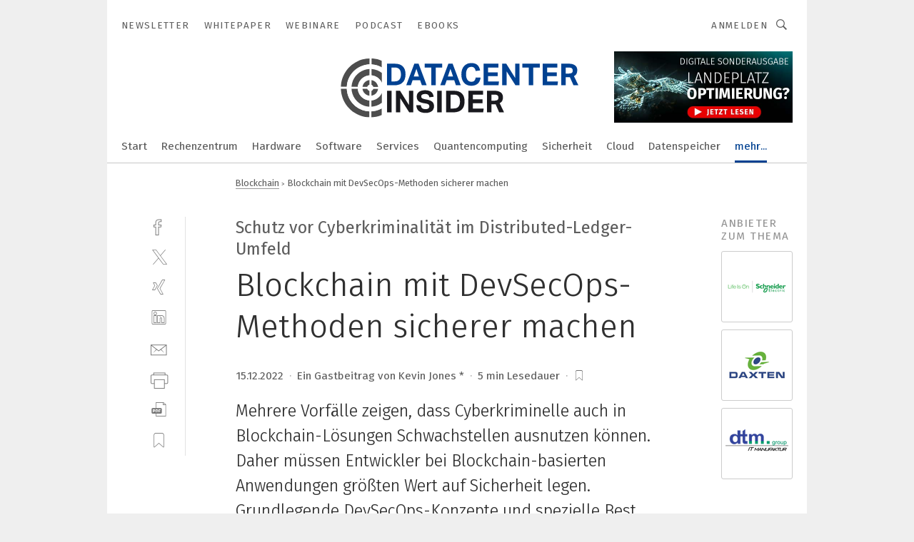

--- FILE ---
content_type: text/html; charset=UTF-8
request_url: https://www.datacenter-insider.de/blockchain-mit-devsecops-methoden-sicherer-machen-a-f055e6d10739c66b7c01e30efc8755b3/
body_size: 65753
content:
<!DOCTYPE html><html lang="de">
<head>
			<meta http-equiv="X-UA-Compatible" content="IE=edge">
	<meta http-equiv="Content-Type" content="text/html; charset=UTF-8">
<meta name="charset" content="utf-8">
<meta name="language" content="de">
<meta name="description" content="Mehrere Vorfälle zeigen, dass Cyberkriminelle auch in Blockchain-Lösungen Schwachstellen ausnutzen können. Daher müssen Entwickler bei Blockchain-basierten Anwendungen größten Wert auf Sicherheit legen. Grundlegende DevSecOps-Konzepte und spezielle Best Practices helfen dabei.">
<meta name="title" content="Blockchain mit DevSecOps-Methoden sicherer machen">
<meta property="twitter:image" content="https://cdn1.vogel.de/vIbJ-tG5wV_Okfz1YdpexX13-yM=/fit-in/1200x628/filters:format(png):quality(90)/p7i.vogel.de/wcms/a6/2a/a62adab5037714bd1a1ad65fbc476578/0108703696.jpeg">
<meta property="twitter:image:width" content="1200">
<meta property="twitter:image:height" content="628">
<meta property="twitter:image:type" content="image/png">
<meta name="image" content="https://cdn1.vogel.de/MeJJ0wHvWxQQri7ookwdkDfZHxI=/fit-in/1200x630/filters:format(png):quality(90)/p7i.vogel.de/wcms/a6/2a/a62adab5037714bd1a1ad65fbc476578/0108703696.jpeg">
<meta property="og:image" content="https://cdn1.vogel.de/MeJJ0wHvWxQQri7ookwdkDfZHxI=/fit-in/1200x630/filters:format(png):quality(90)/p7i.vogel.de/wcms/a6/2a/a62adab5037714bd1a1ad65fbc476578/0108703696.jpeg">
<meta property="og:image:width" content="1200">
<meta property="og:image:height" content="630">
<meta property="og:image:type" content="image/png">
<meta property="og:title" content="Blockchain mit DevSecOps-Methoden sicherer machen">
<meta property="og:type" content="article">
<meta property="og:description" content="(Bild: Gerd Altmann) Mehrere Vorfälle zeigen, dass Cyberkriminelle auch in Blockchain-Lösungen Schwachstellen ausnutzen können. Daher müssen Entwickler bei Blockchain-basierten Anwendungen größten Wert auf Sicherheit legen. Grundlegende DevSecOps-Konzepte und spezielle Best Practices helfen dabei.">
<meta property="twitter:title" content="Blockchain mit DevSecOps-Methoden sicherer machen">
<meta property="twitter:description" content="Mehrere Vorfälle zeigen, dass Cyberkriminelle auch in Blockchain-Lösungen Schwachstellen ausnutzen können. Daher müssen Entwickler bei Blockchain-basierten Anwendungen größten Wert auf Sicherheit legen. Grundlegende DevSecOps-Konzepte und spezielle Best Practices helfen dabei.">
<meta name="publish-date" content="2022-12-15T12:30:00+01:00">
<meta name="author" content="Kevin Jones *">
<meta name="robots" content="INDEX,FOLLOW">
<meta property="og:url" content="https://www.datacenter-insider.de/blockchain-mit-devsecops-methoden-sicherer-machen-a-f055e6d10739c66b7c01e30efc8755b3/">
<meta property="og:site_name" content="DataCenter-Insider">
<meta property="twitter:url" content="https://www.datacenter-insider.de/blockchain-mit-devsecops-methoden-sicherer-machen-a-f055e6d10739c66b7c01e30efc8755b3/">
<meta property="twitter:card" content="summary_large_image">
<meta name="theme-color" content="#ffffff">
<meta name="msapplication-TileColor" content="#ffffff">
<meta name="apple-mobile-web-app-title" content="DataCenter-Insider">
<meta name="application-name" content="DataCenter-Insider">
<meta name="facebook-domain-verification" content="">	<meta name="viewport" content="width=device-width,initial-scale=1.0">
	<meta name="robots" content="max-snippet:-1, max-image-preview:large, max-video-preview:-1">

<title>Blockchain mit DevSecOps-Methoden sicherer machen</title>
<link href="https://cdn1.vogel.de/MeJJ0wHvWxQQri7ookwdkDfZHxI=/fit-in/1200x630/filters:format(png):quality(90)/p7i.vogel.de/wcms/a6/2a/a62adab5037714bd1a1ad65fbc476578/0108703696.jpeg" rel="images_src">
<link href="https://www.datacenter-insider.de/blockchain-mit-devsecops-methoden-sicherer-machen-a-f055e6d10739c66b7c01e30efc8755b3/" rel="canonical">
<link href="https://cdn2.vogel.de/applications/15/scss/basic.css?v=1.075" media="screen,print" rel="stylesheet" type="text/css">
	<link rel="preconnect" href="https://cdn1.vogel.de/" crossorigin>
	<link rel="dns-prefetch" href="https://cdn1.vogel.de">
	<link rel="preconnect" href="https://cdn2.vogel.de/" crossorigin>
	<link rel="dns-prefetch" href="https://cdn2.vogel.de">
	<link rel="preconnect" href="https://c.delivery.consentmanager.net">
	<link rel="preconnect" href="https://cdn.consentmanager.net">
	<link rel="apple-touch-icon" sizes="180x180" href="/apple-touch-icon.png">
	<link rel="icon" type="image/png" sizes="192x192" href="/web-app-manifest-192x192.png">
	<link rel="icon" type="image/png" sizes="512x512" href="/web-app-manifest-512x512.png">
	<link rel="icon" type="image/png" sizes="96x96" href="/favicon-96x96.png">
	<link rel="icon" type="image/svg+xml" href="/favicon.svg">
	<link rel="shortcut icon" type="image/x-icon" href="/favicon.ico">
	<link rel="icon" type="image/x-icon" href="/favicon.ico">
	<link rel="alternate" href="/rss/news.xml"
	      type="application/rss+xml" title="RSS-Feed News">
	<link rel="alternate" href="/atom/news.xml"
	      type="application/atom+xml" title="ATOM-Feed News">

<script  src="https://cdn2.vogel.de/js/bundle.js?v=1.3"></script>
<script >
    //<!--
    window.gdprAppliesGlobally=true;if(!("cmp_id" in window)||window.cmp_id<1){window.cmp_id=28861}if(!("cmp_cdid" in window)){window.cmp_cdid="dad7ce8852c7"}if(!("cmp_params" in window)){window.cmp_params="&usedesign=13778"}if(!("cmp_host" in window)){window.cmp_host="b.delivery.consentmanager.net"}if(!("cmp_cdn" in window)){window.cmp_cdn="cdn.consentmanager.net"}if(!("cmp_proto" in window)){window.cmp_proto="https:"}if(!("cmp_codesrc" in window)){window.cmp_codesrc="1"}window.cmp_getsupportedLangs=function(){var b=["DE","EN","FR","IT","NO","DA","FI","ES","PT","RO","BG","ET","EL","GA","HR","LV","LT","MT","NL","PL","SV","SK","SL","CS","HU","RU","SR","ZH","TR","UK","AR","BS"];if("cmp_customlanguages" in window){for(var a=0;a<window.cmp_customlanguages.length;a++){b.push(window.cmp_customlanguages[a].l.toUpperCase())}}return b};window.cmp_getRTLLangs=function(){var a=["AR"];if("cmp_customlanguages" in window){for(var b=0;b<window.cmp_customlanguages.length;b++){if("r" in window.cmp_customlanguages[b]&&window.cmp_customlanguages[b].r){a.push(window.cmp_customlanguages[b].l)}}}return a};window.cmp_getlang=function(j){if(typeof(j)!="boolean"){j=true}if(j&&typeof(cmp_getlang.usedlang)=="string"&&cmp_getlang.usedlang!==""){return cmp_getlang.usedlang}var g=window.cmp_getsupportedLangs();var c=[];var f=location.hash;var e=location.search;var a="languages" in navigator?navigator.languages:[];if(f.indexOf("cmplang=")!=-1){c.push(f.substr(f.indexOf("cmplang=")+8,2).toUpperCase())}else{if(e.indexOf("cmplang=")!=-1){c.push(e.substr(e.indexOf("cmplang=")+8,2).toUpperCase())}else{if("cmp_setlang" in window&&window.cmp_setlang!=""){c.push(window.cmp_setlang.toUpperCase())}else{if(a.length>0){for(var d=0;d<a.length;d++){c.push(a[d])}}}}}if("language" in navigator){c.push(navigator.language)}if("userLanguage" in navigator){c.push(navigator.userLanguage)}var h="";for(var d=0;d<c.length;d++){var b=c[d].toUpperCase();if(g.indexOf(b)!=-1){h=b;break}if(b.indexOf("-")!=-1){b=b.substr(0,2)}if(g.indexOf(b)!=-1){h=b;break}}if(h==""&&typeof(cmp_getlang.defaultlang)=="string"&&cmp_getlang.defaultlang!==""){return cmp_getlang.defaultlang}else{if(h==""){h="EN"}}h=h.toUpperCase();return h};(function(){var n=document;var p=n.getElementsByTagName;var q=window;var f="";var b="_en";if("cmp_getlang" in q){f=q.cmp_getlang().toLowerCase();if("cmp_customlanguages" in q){for(var h=0;h<q.cmp_customlanguages.length;h++){if(q.cmp_customlanguages[h].l.toUpperCase()==f.toUpperCase()){f="en";break}}}b="_"+f}function g(i,e){var t="";i+="=";var s=i.length;var d=location;if(d.hash.indexOf(i)!=-1){t=d.hash.substr(d.hash.indexOf(i)+s,9999)}else{if(d.search.indexOf(i)!=-1){t=d.search.substr(d.search.indexOf(i)+s,9999)}else{return e}}if(t.indexOf("&")!=-1){t=t.substr(0,t.indexOf("&"))}return t}var j=("cmp_proto" in q)?q.cmp_proto:"https:";if(j!="http:"&&j!="https:"){j="https:"}var k=("cmp_ref" in q)?q.cmp_ref:location.href;var r=n.createElement("script");r.setAttribute("data-cmp-ab","1");var c=g("cmpdesign","");var a=g("cmpregulationkey","");var o=g("cmpatt","");r.src=j+"//"+q.cmp_host+"/delivery/cmp.php?"+("cmp_id" in q&&q.cmp_id>0?"id="+q.cmp_id:"")+("cmp_cdid" in q?"cdid="+q.cmp_cdid:"")+"&h="+encodeURIComponent(k)+(c!=""?"&cmpdesign="+encodeURIComponent(c):"")+(a!=""?"&cmpregulationkey="+encodeURIComponent(a):"")+(o!=""?"&cmpatt="+encodeURIComponent(o):"")+("cmp_params" in q?"&"+q.cmp_params:"")+(n.cookie.length>0?"&__cmpfcc=1":"")+"&l="+f.toLowerCase()+"&o="+(new Date()).getTime();r.type="text/javascript";r.async=true;if(n.currentScript&&n.currentScript.parentElement){n.currentScript.parentElement.appendChild(r)}else{if(n.body){n.body.appendChild(r)}else{var m=p("body");if(m.length==0){m=p("div")}if(m.length==0){m=p("span")}if(m.length==0){m=p("ins")}if(m.length==0){m=p("script")}if(m.length==0){m=p("head")}if(m.length>0){m[0].appendChild(r)}}}var r=n.createElement("script");r.src=j+"//"+q.cmp_cdn+"/delivery/js/cmp"+b+".min.js";r.type="text/javascript";r.setAttribute("data-cmp-ab","1");r.async=true;if(n.currentScript&&n.currentScript.parentElement){n.currentScript.parentElement.appendChild(r)}else{if(n.body){n.body.appendChild(r)}else{var m=p("body");if(m.length==0){m=p("div")}if(m.length==0){m=p("span")}if(m.length==0){m=p("ins")}if(m.length==0){m=p("script")}if(m.length==0){m=p("head")}if(m.length>0){m[0].appendChild(r)}}}})();window.cmp_addFrame=function(b){if(!window.frames[b]){if(document.body){var a=document.createElement("iframe");a.style.cssText="display:none";if("cmp_cdn" in window&&"cmp_ultrablocking" in window&&window.cmp_ultrablocking>0){a.src="//"+window.cmp_cdn+"/delivery/empty.html"}a.name=b;document.body.appendChild(a)}else{window.setTimeout(window.cmp_addFrame,10,b)}}};window.cmp_rc=function(h){var b=document.cookie;var f="";var d=0;while(b!=""&&d<100){d++;while(b.substr(0,1)==" "){b=b.substr(1,b.length)}var g=b.substring(0,b.indexOf("="));if(b.indexOf(";")!=-1){var c=b.substring(b.indexOf("=")+1,b.indexOf(";"))}else{var c=b.substr(b.indexOf("=")+1,b.length)}if(h==g){f=c}var e=b.indexOf(";")+1;if(e==0){e=b.length}b=b.substring(e,b.length)}return(f)};window.cmp_stub=function(){var a=arguments;__cmp.a=__cmp.a||[];if(!a.length){return __cmp.a}else{if(a[0]==="ping"){if(a[1]===2){a[2]({gdprApplies:gdprAppliesGlobally,cmpLoaded:false,cmpStatus:"stub",displayStatus:"hidden",apiVersion:"2.0",cmpId:31},true)}else{a[2](false,true)}}else{if(a[0]==="getUSPData"){a[2]({version:1,uspString:window.cmp_rc("")},true)}else{if(a[0]==="getTCData"){__cmp.a.push([].slice.apply(a))}else{if(a[0]==="addEventListener"||a[0]==="removeEventListener"){__cmp.a.push([].slice.apply(a))}else{if(a.length==4&&a[3]===false){a[2]({},false)}else{__cmp.a.push([].slice.apply(a))}}}}}}};window.cmp_gppstub=function(){var a=arguments;__gpp.q=__gpp.q||[];if(!a.length){return __gpp.q}var g=a[0];var f=a.length>1?a[1]:null;var e=a.length>2?a[2]:null;if(g==="ping"){return{gppVersion:"1.0",cmpStatus:"stub",cmpDisplayStatus:"hidden",apiSupport:[],currentAPI:"",cmpId:31}}else{if(g==="addEventListener"){__gpp.e=__gpp.e||[];if(!("lastId" in __gpp)){__gpp.lastId=0}__gpp.lastId++;var c=__gpp.lastId;__gpp.e.push({id:c,callback:f});return{eventName:"listenerRegistered",listenerId:c,data:true}}else{if(g==="removeEventListener"){var h=false;__gpp.e=__gpp.e||[];for(var d=0;d<__gpp.e.length;d++){if(__gpp.e[d].id==e){__gpp.e[d].splice(d,1);h=true;break}}return{eventName:"listenerRemoved",listenerId:e,data:h}}else{if(g==="hasSection"||g==="getSection"||g==="getField"||g==="getGPPString"){return null}else{__gpp.q.push([].slice.apply(a))}}}}};window.cmp_msghandler=function(d){var a=typeof d.data==="string";try{var c=a?JSON.parse(d.data):d.data}catch(f){var c=null}if(typeof(c)==="object"&&c!==null&&"__cmpCall" in c){var b=c.__cmpCall;window.__cmp(b.command,b.parameter,function(h,g){var e={__cmpReturn:{returnValue:h,success:g,callId:b.callId}};d.source.postMessage(a?JSON.stringify(e):e,"*")})}if(typeof(c)==="object"&&c!==null&&"__uspapiCall" in c){var b=c.__uspapiCall;window.__uspapi(b.command,b.version,function(h,g){var e={__uspapiReturn:{returnValue:h,success:g,callId:b.callId}};d.source.postMessage(a?JSON.stringify(e):e,"*")})}if(typeof(c)==="object"&&c!==null&&"__tcfapiCall" in c){var b=c.__tcfapiCall;window.__tcfapi(b.command,b.version,function(h,g){var e={__tcfapiReturn:{returnValue:h,success:g,callId:b.callId}};d.source.postMessage(a?JSON.stringify(e):e,"*")},b.parameter)}if(typeof(c)==="object"&&c!==null&&"__gppCall" in c){var b=c.__gppCall;window.__gpp(b.command,function(h,g){var e={__gppReturn:{returnValue:h,success:g,callId:b.callId}};d.source.postMessage(a?JSON.stringify(e):e,"*")},b.parameter,"version" in b?b.version:1)}};window.cmp_setStub=function(a){if(!(a in window)||(typeof(window[a])!=="function"&&typeof(window[a])!=="object"&&(typeof(window[a])==="undefined"||window[a]!==null))){window[a]=window.cmp_stub;window[a].msgHandler=window.cmp_msghandler;window.addEventListener("message",window.cmp_msghandler,false)}};window.cmp_setGppStub=function(a){if(!(a in window)||(typeof(window[a])!=="function"&&typeof(window[a])!=="object"&&(typeof(window[a])==="undefined"||window[a]!==null))){window[a]=window.cmp_gppstub;window[a].msgHandler=window.cmp_msghandler;window.addEventListener("message",window.cmp_msghandler,false)}};window.cmp_addFrame("__cmpLocator");if(!("cmp_disableusp" in window)||!window.cmp_disableusp){window.cmp_addFrame("__uspapiLocator")}if(!("cmp_disabletcf" in window)||!window.cmp_disabletcf){window.cmp_addFrame("__tcfapiLocator")}if(!("cmp_disablegpp" in window)||!window.cmp_disablegpp){window.cmp_addFrame("__gppLocator")}window.cmp_setStub("__cmp");if(!("cmp_disabletcf" in window)||!window.cmp_disabletcf){window.cmp_setStub("__tcfapi")}if(!("cmp_disableusp" in window)||!window.cmp_disableusp){window.cmp_setStub("__uspapi")}if(!("cmp_disablegpp" in window)||!window.cmp_disablegpp){window.cmp_setGppStub("__gpp")};
    //-->
</script>
<script >
    //<!--
    
				window.cmp_block_inline = true;
				window.cmp_block_unkown = false;
				window.cmp_block_sync = false;
				window.cmp_block_img = false;
				window.cmp_block_samedomain = false;
				window.cmp_setlang = "DE";
			
    //-->
</script>
<script type="application/ld+json">
    [
{"@context":"http:\/\/schema.org","@type":"NewsArticle","mainEntityOfPage":"https:\/\/www.datacenter-insider.de\/blockchain-mit-devsecops-methoden-sicherer-machen-a-f055e6d10739c66b7c01e30efc8755b3\/","headline":"Blockchain mit DevSecOps-Methoden sicherer machen","description":"Mehrere Vorf\u00e4lle zeigen, dass Cyberkriminelle auch in Blockchain-L\u00f6sungen Schwachstellen ausnutzen k\u00f6nnen. Daher m\u00fcssen Entwickler bei Blockchain-basierten Anwendungen gr\u00f6\u00dften Wert auf Sicherheit legen. Grundlegende DevSecOps-Konzepte und spezielle Best Practices helfen dabei.","datePublished":"2022-12-15T12:30:00+01:00","dateModified":"2025-02-25T11:09:54+00:00","author":[{"@type":"Person","name":"Kevin Jones *","url":"https:\/\/www.datacenter-insider.de"}],"publisher":{"@type":"Organization","name":"DataCenter-Insider","url":"https:\/\/www.datacenter-insider.de","logo":{"@type":"ImageObject","height":"60px","width":"600px","url":"https:\/\/www.datacenter-insider.de\/applications\/15\/img\/amp-logo.png"}},"image":[{"id":"a62adab5037714bd1a1ad65fbc476578","classname":"Infinity\\Models\\Entities\\Images\\Image","title":"0108703696","entity":null,"_creauser":"5e56308751141","_creadate":"2022-12-01T14:30:35+00:00","_modiuser":"5e56308751141","_modidate":"2023-02-10T15:19:14+00:00","folder":"\/a6\/2a\/a62adab5037714bd1a1ad65fbc476578\/","folderprefix":"\/wcms","filename":"0108703696","network_id":2,"ext":"jpeg","server":"p7i.vogel.de","application_id":65,"_id":"a62adab5037714bd1a1ad65fbc476578","category":"articleimage","application_ids":[65],"version":3,"censhareid":"48800128","source":"<a href=https:\/\/pixabay.com\/users\/geralt-9301\/>Gerd Altmann<\/a>","comment":"Voraussetzung f\u00fcr den Erfolg dezentralisierter Anwendungen ist eine sicherheitsorientierte Denkweise auf Basis einer durchg\u00e4ngigen DevSecOps-Kultur.","width":1000,"height":333,"license":{"license":"Pixabay","title":"","photographer":"","url":"","version":"","classname":"Infinity\\Models\\Entities\\Images\\License"},"source_prefix":"Bild: ","alt_tag":null}]},
{"@context":"http:\/\/schema.org","@type":"BreadcrumbList","itemListElement":[{"@type":"ListItem","position":1,"item":"https:\/\/www.datacenter-insider.de","name":"Startseite"},{"@type":"ListItem","position":2,"item":"https:\/\/www.datacenter-insider.de\/blockchain\/","name":"Blockchain"},{"@type":"ListItem","position":3,"item":"https:\/\/www.datacenter-insider.de\/blockchain-mit-devsecops-methoden-sicherer-machen-a-f055e6d10739c66b7c01e30efc8755b3\/","name":"Blockchain mit DevSecOps-Methoden sicherer machen"}]}
]
</script>
<script type="text/plain" data-cmp-vendor="c5035" class="cmplazyload" data-cmp-block="contentpass">
    //<!--
    
                             
                     function isFirefox() {
                            return navigator.userAgent.toLowerCase().indexOf("firefox") >= 0;
                            }
                         $(document).ready(function () {
                         console.log(isFirefox());
                        var is_adblocker = false;
                        // keine Recht für Google
                        if (typeof adsBlocked == "undefined") {
                            function adsBlocked(callback) {
                                if (typeof __tcfapi != "undefined") {
                                    __tcfapi("addEventListener", 2, function (tcData, success) {
                                        var x = __tcfapi("getCMPData");
                                        if (
                                            "purposeConsents" in x &&
                                            "1" in x.purposeConsents && x.purposeConsents["1"] &&
                                            "vendorConsents" in x && "755" in x.vendorConsents && x.vendorConsents["755"]
                                        ) {
                                            if(isFirefox()){
                                            
                                                $req = fetch(new Request("https://pagead2.googlesyndication.com",{method:"HEAD",mode:"no-cors"}));
                                                $req.then(function (response) {
                                                    return response;
                                                }).then(function (response) {
                                                    callback(false);
                                                }).catch(function (exception) {
                                                    callback(true);
                                                });
                                            }
                                            else{
                                                var ADS_URL = "https://pagead2.googlesyndication.com/pagead/js/adsbygoogle.js";
                                                var xhr = new XMLHttpRequest();
                                                xhr.onreadystatechange = function () {
                                                    if (xhr.readyState == XMLHttpRequest.DONE) {
                                                        callback(xhr.status === 0 || xhr.responseURL !== ADS_URL);
                                                    }
                                                };
                                                xhr.open("HEAD", ADS_URL, true);
                                                xhr.send(null);
                                            }
                                           
                                            
                        
                                        } else {
                                            callback(true);
                                        }
                                    });
                                } else {
                                    callback(true);
                                }
                            }
                        }
                        // AdsBlocked - Funktion wird erst später geladen und auch nicht mit Contentpass!!!!
                        adsBlocked(function (blocked) {
                            is_adblocker = !!blocked ;
                            console.log(is_adblocker?"Ads blocked":"Ads not Blocked");
                            if (typeof __tcfapi != "undefined") {
                                __tcfapi("addEventListener", 2, function (tcData, success) {
                                    var cmpdata = __tcfapi("getCMPData");
                                    // Wenn keine Zustimmung für GoogleAds vorhanden ist
                                    if ((!success ||
                                            is_adblocker ||
                                            !("vendorConsents" in cmpdata) ||
                                            !("755" in cmpdata.vendorConsents) ||
                                            !(cmpdata.vendorConsents["755"])) && 
                                            (tcData.eventStatus === "tcloaded" || tcData.eventStatus === "useractioncomplete")
                                        ) {
                                        $.get("/wb/1/", function (OBJ_response) {
                                            if (OBJ_response.content) {
                                                var OBJ_element = document.createElement("div");
                                                $(OBJ_element).append(OBJ_response.content);
                                                $("body").prepend(OBJ_element.firstChild);
                                            }
                                        });
                                        $.get("/wb/2/", function (OBJ_response) {
                                            if (OBJ_response.content) {
                                                var OBJ_element_ref = document.getElementById("advertisement_06");
                                                var OBJ_element = document.createElement("div");
                                                $(OBJ_element).append(OBJ_response.content);
                                                OBJ_element_ref.append(OBJ_element.firstChild);
                                            }
                                        });
                                        $.get("/wb/3/", function (OBJ_response) {
                                            if (OBJ_response.content) {
                                                var OBJ_element_ref = document.getElementById("advertisement_04");
                                                var OBJ_element = document.createElement("div");
                                                $(OBJ_element).append(OBJ_response.content);
                                                OBJ_element_ref.append(OBJ_element.firstChild);
                                            }
                                        });
                                    }
                                    __tcfapi("removeEventListener", 2, function (success) {}, tcData.listenerId);
                                });
                            }
                        });
                        });
    //-->
</script>
	<!--[if lt IE 9]>
	<script>document.createElement("video");
	document.createElement("header");
	document.createElement("section");
	document.createElement("article");
	document.createElement("footer");</script>
	<![endif]-->

    <!-- truffle.one blockiert bis zum Consent -->
    <script type="text/plain" class="cmplazyload" data-cmp-vendor="c58464">
        var jss = document.getElementsByTagName("script");
        for (var j = jss.length; j >= 0; j--) {
            if (jss[j]) {
                if (jss[j].getAttribute("src") && jss[j].getAttribute("src").indexOf("api.truffle.one/static/getWebData.js") != -1) {
                    jss[j].parentNode.removeChild(jss[j]);
                }
            }
        }
        var t1_params = t1_params || [];
        t1_params.push(["118", "118"]);
        var t = document["createElement"]("script"), i;
        t["type"] = "text/javascript";
        t["src"] = window["location"]["href"]["split"]("/")[0] + "//api.truffle.one/static/getWebData.js";
        i = document["getElementsByTagName"]("script")[0];
        i["parentNode"]["insertBefore"](t, i);
    </script>
	
    <script class="cmplazyload" data-cmp-block="contentpass" data-cmp-vendor="755"
            data-cmp-src="https://securepubads.g.doubleclick.net/tag/js/gpt.js" type="text/plain"></script>

    <script type="text/plain" class="cmplazyload" data-cmp-vendor="755" data-cmp-block="contentpass">
        var googletag = googletag || {};
        googletag.cmd = googletag.cmd || [];
    </script>

            <!-- This nees to be 'text/plain' otherwise banners wont work -->
	    <!-- GPT -->
	    <script type="text/plain" class="cmplazyload" data-cmp-vendor="755" data-cmp-block="contentpass">

		    try
		    {
			    // Array anlegen fuer spaetere Speicherung
			    var ARR_unknown_slots = [];

			    googletag.cmd.push(function ()
			    {

				    // Client
				    var STR_client = "/2686/dci.vogel.de/blockchain";

                    // Groessen
                    var ARR_sizes = [{"type":"slot","size":[[960,252],[980,90],[728,90],[468,60],[1,1]],"mappings":[[[0,0],[1,1]],[[1025,0],[[960,252],[728,90],[468,60],[1,1]]],[[1300,0],[[960,252],[980,90],[728,90],[468,60],[1,1]]]],"id":"advertisement_01"},{"type":"slot","size":[[420,600],[300,600],[160,600],[1,1]],"mappings":[[[0,0],[1,1]],[[1025,0],[[420,600],[300,600],[160,600],[1,1]]]],"id":"advertisement_02"},{"type":"slot","size":[[161,600],[121,600],[1,1]],"mappings":[[[0,0],[1,1]],[[1025,0],[[161,600],[121,600],[1,1]]]],"id":"advertisement_03"},{"type":"slot","size":[[1180,250],[960,250],[728,91],[301,630],[301,330],[301,280],[301,180]],"mappings":[[[0,0],[[301,180],[301,280],[1,1]]],[[1025,0],[[960,250],[728,91],[1,1]]],[[1541,0],[[1180,250],[960,250],[728,91],[1,1]]]],"id":"advertisement_04"},{"type":"slot","size":[[960,251],[728,92],[1,1]],"mappings":[[[0,0],[1,1]],[[1025,0],[[960,251],[728,92],[1,1]]]],"id":"advertisement_05"},{"type":"slot","size":[[300,631],[300,630],[300,331],[300,330],[300,281],[300,280],[1,1]],"mappings":[[[0,0],[[300,631],[300,630],[300,331],[300,330],[300,281],[300,280],[1,1]]]],"id":"advertisement_06"},{"type":"slot","size":[[300,632],[300,630],[300,332],[300,330],[300,282],[300,280],[1,1]],"mappings":[[[0,0],[[300,632],[300,630],[300,332],[300,330],[300,282],[300,280],[1,1]]]],"id":"advertisement_07"},{"type":"slot","size":[[800,500],[800,350],[800,250],[560,330],[300,631],[300,630],[300,331],[300,330],[300,281],[300,280],[1,1]],"mappings":[[[0,0],[[800,500],[300,631],[300,630],[300,331],[300,330],[300,281],[300,280],[1,1]]],[[1025,0],[[800,350],[800,250],[800,500],[560,330],[300,631],[300,630],[300,331],[300,330],[300,281],[300,280],[1,1]]]],"id":"advertisement_09"},{"type":"slot","size":[[300,633],[300,333],[300,283],[300,120],[1,1]],"mappings":[[[0,0],[[300,633],[300,333],[300,283],[300,120],[1,1]]]],"id":"advertisement_10"},{"type":"slot","size":[[300,284],[300,334],[300,634],[1,1]],"mappings":[[[0,0],[[300,284],[300,334],[300,634],[1,1]]]],"id":"advertisement_13"},{"type":"fluid","size":["fluid"],"id":"advertisement_fluid","path":"\/2686\/dci.vogel.de"}];

                    // Groessen durchlaufen
                    for (var INT_i = 0; INT_i < ARR_sizes.length; INT_i++) {

                        // Mapping vorhanden
                        if (ARR_sizes[INT_i].mappings) {

                            // Mappings durchlaufen
                            var OBJ_size_mapping = googletag.sizeMapping();
                            for (var INT_j = 0; INT_j < ARR_sizes[INT_i].mappings.length; INT_j++) {
                                OBJ_size_mapping.addSize(ARR_sizes[INT_i].mappings[INT_j][0], ARR_sizes[INT_i].mappings[INT_j][1]);
                            } // end for

                        } // end if

                        // Typen
                        switch (ARR_sizes[INT_i].type) {

                            // Slot:
                            case "slot":
                                googletag
                                    .defineSlot(STR_client, ARR_sizes[INT_i].size, ARR_sizes[INT_i].id)
                                    .defineSizeMapping(OBJ_size_mapping.build())
                                    .setCollapseEmptyDiv(true, true)
                                    .addService(googletag.pubads());
                                console.debug("Ad Slot " + ARR_sizes[INT_i].id + " created " );
                                break;
                                
                            //Fluid
                            case "fluid":
                                googletag
                                    .defineSlot(ARR_sizes[INT_i].path, ARR_sizes[INT_i].size, ARR_sizes[INT_i].id)
                                    .setCollapseEmptyDiv(true, true)
                                    .addService(googletag.pubads());
                                console.debug("Ad Slot " + ARR_sizes[INT_i].id + " created ");
                                break;

                            default:
	                            console.debug("Ad Slot unknown");

                        } // end switch

                    } // end for
console.debug("hier beginnt targeting ['wallpaper','smart contract','open-sources','sicherheit im ex-bereich','open source','netzwerk: die keywords sind auf netzwerke beschränkt','vertrauen','open source images','open-source-images','distributed ledger-technologie','distributed-ledger-technologie','transparenz','devsecops','cyber-angreifer','manufacturing problem','software entwickler','steuerungslösungen für schneidende anwendungen','zukunft der produktion','zukunft der automobilindustrie','zukunft der industrie','shopfloor-transparenz','dezentralen automatisierung','software-lösungen','hept-wert','software für die simulation von fertigungsprozessen','distributed ledger','zukunft','explosionsgefährdete bereiche','explosionsgefährdeter bereich','ex-bereich','digitale technologien','it-basiert','zukunft der deutschen automobilindustrie','smart technologies','prozesse','entwickler','angriff','remote audit','remote audits','cyber-angriff','emv-konzept','public cloud','unternehmen','netzwerk','blockchain','gas ex-bereich','staub ex-bereich','unternehmen energieeffizienz','energiesparen unternehmen','energieeffizienz unternehmen','open die forging','iiot-lösungen','ip65-lösungen','i4.0-lösungen','messen im ex-bereich','intelligentes datenmanagement','onboarding-prozess','offboarding-prozess','anwendung','cyber-angriffe']");
	                // Banner aktivieren
	                googletag.pubads().setTargeting("kw", ['wallpaper','smart contract','open-sources','sicherheit im ex-bereich','open source','netzwerk: die keywords sind auf netzwerke beschränkt','vertrauen','open source images','open-source-images','distributed ledger-technologie','distributed-ledger-technologie','transparenz','devsecops','cyber-angreifer','manufacturing problem','software entwickler','steuerungslösungen für schneidende anwendungen','zukunft der produktion','zukunft der automobilindustrie','zukunft der industrie','shopfloor-transparenz','dezentralen automatisierung','software-lösungen','hept-wert','software für die simulation von fertigungsprozessen','distributed ledger','zukunft','explosionsgefährdete bereiche','explosionsgefährdeter bereich','ex-bereich','digitale technologien','it-basiert','zukunft der deutschen automobilindustrie','smart technologies','prozesse','entwickler','angriff','remote audit','remote audits','cyber-angriff','emv-konzept','public cloud','unternehmen','netzwerk','blockchain','gas ex-bereich','staub ex-bereich','unternehmen energieeffizienz','energiesparen unternehmen','energieeffizienz unternehmen','open die forging','iiot-lösungen','ip65-lösungen','i4.0-lösungen','messen im ex-bereich','intelligentes datenmanagement','onboarding-prozess','offboarding-prozess','anwendung','cyber-angriffe']);
console.debug("hier targeting ende ['wallpaper','smart contract','open-sources','sicherheit im ex-bereich','open source','netzwerk: die keywords sind auf netzwerke beschränkt','vertrauen','open source images','open-source-images','distributed ledger-technologie','distributed-ledger-technologie','transparenz','devsecops','cyber-angreifer','manufacturing problem','software entwickler','steuerungslösungen für schneidende anwendungen','zukunft der produktion','zukunft der automobilindustrie','zukunft der industrie','shopfloor-transparenz','dezentralen automatisierung','software-lösungen','hept-wert','software für die simulation von fertigungsprozessen','distributed ledger','zukunft','explosionsgefährdete bereiche','explosionsgefährdeter bereich','ex-bereich','digitale technologien','it-basiert','zukunft der deutschen automobilindustrie','smart technologies','prozesse','entwickler','angriff','remote audit','remote audits','cyber-angriff','emv-konzept','public cloud','unternehmen','netzwerk','blockchain','gas ex-bereich','staub ex-bereich','unternehmen energieeffizienz','energiesparen unternehmen','energieeffizienz unternehmen','open die forging','iiot-lösungen','ip65-lösungen','i4.0-lösungen','messen im ex-bereich','intelligentes datenmanagement','onboarding-prozess','offboarding-prozess','anwendung','cyber-angriffe']");
console.debug("slotRequested anfang");
	                googletag.pubads().addEventListener("slotRequested", function (event)
	                {
		                // Nachricht in Konsole
		                console.debug("Ad Slot " + event.slot.getSlotElementId() + " requested");
	                });

                    googletag.pubads().addEventListener("slotResponseReceived", function (event) {
                        // Nachricht in Konsole
                        console.debug("Ad Slot " + event.slot.getSlotElementId() + " response received");
                    });
                    googletag.pubads().addEventListener("slotRenderEnded", function (event) {

                        try {

                            // Creative geladen
                            if (
                                //typeof event.creativeId !== "undefined" && event.creativeId !== null &&
                                typeof event.slot !== "undefined"
                            ) {

                                // Slot nicht leer
                                if (!event.isEmpty) {

                                    // Nachricht in Konsole
                                    console.debug("Ad Slot " + event.slot.getSlotElementId() + " rendered");
                                    
                                    // Slot als jQuery Objekt speichern
                                    var OBJ_slot = $("div#" + event.slot.getSlotElementId());

                                    // Slot einblenden (falls ausgeblendet)
                                    OBJ_slot.show();
                                    
                                    // Eigene Slots durchlaufen (keine Manipulation von z.B. BusinessAd)
                                    var BOO_found = false;

                                    for (var INT_i = 0; INT_i < ARR_sizes.length; INT_i++) {

                                        // Slot bekannt
                                        if (event.slot.getSlotElementId() === ARR_sizes[INT_i].id) {

                                            // Element gefunden
                                            BOO_found = true;
                                         
                                            // iFrame
                                            var OBJ_iframe = OBJ_slot.find("iframe");


                                            // Kein iFrame, aber Tracking-Pixel
                                            if (
                                                OBJ_slot.find("ins>ins").length > 0 &&
                                                OBJ_slot.find("ins>ins").height() === 1
                                            ) {

                                                // Slot ausblenden
                                                OBJ_slot.hide();

                                                // Nachricht in Konsole
                                                console.debug("Ad Slot " + event.slot.getSlotElementId() +
                                                    " hidden (ins)");

                                            }
                                            // iFrame vorhanden
                                            else if (OBJ_iframe.length > 0) {
                                                // iFrame
                                                var OBJ_iframe_content = OBJ_iframe.contents();

                                                // Tracking-Pixel nicht vorhanden
                                                if (
                                                    (
                                                        OBJ_iframe_content.find("body>img").length === 0 ||
                                                        OBJ_iframe_content.find("body>img").height() > 1
                                                    ) &&
                                                    (
                                                        OBJ_iframe_content.find("body>div>img").length ===
                                                        0 ||
                                                        OBJ_iframe_content.find("body>div>img").height() >
                                                        1
                                                    ) &&
                                                    OBJ_iframe_content.find("body>div>amp-pixel").length ===
                                                    0 &&
                                                    OBJ_iframe_content.find("body>amp-pixel").length === 0
                                                ) {
                                                    let native_ad = OBJ_iframe_content.find(".native-ad").length;
                                                    
                                                    // Background transparent im iFrame
                                                    OBJ_iframe_content.find("head").append('<style type="text/css">body{background: transparent !important;}</style>');

                                                    if(native_ad == 1){

                                                        // Stylesheet ebenfalls in iFrame kopieren
                                                        var STR_stylesheet = "https://cdn2.vogel.de/applications/15/scss/native-ads.css?v=0.19";
                                                        OBJ_iframe_content.find("head").append($("<link/>", {
                                                            rel: "stylesheet",
                                                            href: STR_stylesheet,
                                                            type: "text/css"
                                                        }));
                                                         // CSS-Klasse der Buchung nach aussen uebertragen (nur div)
                                                        OBJ_slot.find("div:first").addClass(
                                                            OBJ_iframe_content.find(".native-ad").attr("class")
                                                        );
                                                        // Klasse in Iframe löschen
                                                        OBJ_iframe_content.find(".native-ad").attr("class","");
    
                                                        OBJ_slot.find("div:first").addClass(
                                                        OBJ_iframe_content.find("body>div>article:not(#whitespace_click)").attr("class")
                                                        );

                                                        OBJ_slot.find("div:first").addClass(
                                                        OBJ_iframe_content.find("body>article:not(#whitespace_click)").attr("class")
                                                        );
                                                    OBJ_iframe_content.find("body>div>article:not(#whitespace_click)").attr("class", "");
                                                    OBJ_iframe_content.find("body>article:not(#whitespace_click)").attr("class", "");
    
                                                        // Nachricht in Konsole
                                                        console.debug("Ad Slot " + event.slot.getSlotElementId() +
                                                            " manipulated: native-ad");

                                                    }else{
                                                    let infClasses = ".lb728, .fs468, .sky, .ca300, .hs2, .sky_hs2, .hs1_160, .hs1_120, .sky_hs1,.sky_hs2, .billboard,.sky_bg980_r,.bb399, .sky, .sky_left, .billboard_inText,.sky_second_160,.sky_second_161,.sky_fixed,.bg_lb, .wall_lb";
                                                    // CSS-Klasse der Buchung nach aussen uebertragen (nur div)
                                                    OBJ_slot.find("div:first").addClass(
                                                        OBJ_iframe_content.find(infClasses).attr("class")
                                                    );
                                                    // Nach Außen übertragene Klasse entfernen
                                                    OBJ_iframe_content.find(infClasses).attr("class", "");
                                               
                                                    // Style und whitespace_click muss mit raus fuer brandgate
                                                    OBJ_iframe_content.find("body>style:first").clone().insertBefore(OBJ_slot.find("div:first"));
                                                    OBJ_iframe_content.find("div#whitespace_click").css('height', '100%');
                                                    OBJ_iframe_content.find("div#whitespace_click").insertBefore(OBJ_slot.find("div:first"));


                                                    // Nachricht in Konsole
                                                    console.debug("Ad Slot " + event.slot.getSlotElementId() +
                                                        " manipulated no native-ad");
                                                    }
                                                    
                                                    
                                                } else {

                                                    // Slot ausblenden
                                                    OBJ_iframe.hide();

                                                    // Nachricht in Konsole
                                                    console.debug("Ad Slot " + event.slot.getSlotElementId() +
                                                        " hidden (iframe img/amp-pixel)");

                                                } // end if

                                            }
                                            // Kein iFrame, aber Tracking-Pixel
                                            else if (OBJ_slot.find("img").height() === 1) {

                                                // Slot ausblenden
                                                OBJ_slot.hide();

                                                // Nachricht in Konsole
                                                console.debug("Ad Slot " + event.slot.getSlotElementId() +
                                                    " hidden (img)");

                                            } // end if

                                        } // end if

                                    } // end for

                                    // Slot nicht gefunden
                                    if (!BOO_found) {

                                        // Slot merken, ausblenden und Nachrichten in Konsole
                                        var STR_ba_id = event.slot.getSlotElementId();

                                        setTimeout(function () {
                                            var OBJ_ba = $("#" + STR_ba_id);
                                            if (
                                                OBJ_ba.is(":visible") === false ||
                                                OBJ_ba.is(":hidden") === true
                                            ) {
                                                ARR_unknown_slots.push(STR_ba_id);
                                                console.debug("Ad Slot " + STR_ba_id + " unknown empty");
                                            } else {
                                                console.debug("Ad Slot " + STR_ba_id + " unkown");
                                            }
                                        }, 500);

                                    } // end if

                                } else {
                                    // Entfernen von nicht gerenderten Werbeanzeigen, damit Darstellung in Zweierelement passt
									let adElement = document.getElementById(event.slot.getSlotElementId());
									
									if (adElement && adElement.parentNode) {
									    let parentNodeOfAdDiv = adElement.parentNode;
									
									    if (
									        parentNodeOfAdDiv.tagName === "SECTION" &&
									        parentNodeOfAdDiv.getAttribute("data-section-id") &&
									        parentNodeOfAdDiv.getAttribute("data-section-id").includes("section_advertisement")
									    ) {
									        parentNodeOfAdDiv.remove();
									    }
									}
                                } // end if

                            } // end if

                        } catch (OBJ_err) {
                            console.debug(OBJ_err);
                        }

                    });
                    
                     							console.debug("ABA_CLIENT_ENABLED is true");
                            if (typeof t1_aba === "function") {
                                try {
                                    // Versuche, t1_aba aufzurufen
                                    t1_aba(googletag, function(updatedGoogletag) {
                                        // enableSingleRequest und enableServices aufrufen, nachdem die Anfrage abgeschlossen ist
                                        updatedGoogletag.pubads().enableSingleRequest();
                                        updatedGoogletag.enableServices();
                                        console.log("T1: GPT enabled after ABA targeting.");
                                        console.debug("Slots created");
                                        googletag = updatedGoogletag;
                                        initDisplay();
                                    });
                                } catch (error) {
                                    // Fallback im Fehlerfall des t1_aba-Aufrufs
                                    console.log("T1: Error calling t1_aba: ", error);
                                    googletag.pubads().enableSingleRequest();
                                    googletag.enableServices();
                                    console.debug("Slots created");
                                    initDisplay();
                                }
                            } else {
                                // Wenn t1_aba nicht definiert ist, enableServices direkt aufrufen
                                console.log("T1: t1_aba not defined");
                                googletag.pubads().enableSingleRequest();
                                googletag.enableServices();
                                console.debug("Slots created");
                                initDisplay();
                            }
                        
           
                  
                    });
        
                    } catch (OBJ_err) {
                        // Nix
                        console.warn("Ad Error - define /2686/dci.vogel.de/blockchain");
            } // end try
        </script>
                <script type="text/plain" class="cmplazyload" data-cmp-vendor="755" data-cmp-block="contentpass">
            function displaydfp() {
                try {
                    googletag.cmd.push(
                        function () {
                            let d = [];
                            window.googletag.pubads().getSlots().forEach(function(element){
                                if ($("#" + element.getSlotId().getDomId()).length === 0) {
                                    d.push(element.getSlotId().getDomId());
                                } else {
                                    googletag.display(element.getSlotId().getDomId());
                                }
                            });
                            console.debug("all Slots displayed");
                            console.debug({"not used Slots": d});
                        });
                } catch (e) {
                    console.debug(e);
                }
            }
            
            function initDisplay(){
                  if (document.readyState === 'loading') {
                    document.addEventListener('DOMContentLoaded', displaydfp);
                } else {
                    displaydfp();
                }
            }

        </script>
    	<!-- No BusinessAd: Data missing -->
		<!-- GTM Vars -->
	<script>
		var dataLayer = [
			{
				"environment": "production", // Umgebung
				"id": "15", // App-ID
                "article_category": "Standard",                				"content_type": "artikel",
                                                				"logged_in": false, // User is logged in
				"accessToPaid": false, // Access paid
								"dimension1": "sdc:artikel:f055e6d10739c66b7c01e30efc8755b3 blockchain-mit-devsecops-methoden-sicherer-machen", // Shortcut:Type:ID
								"dimension2": "sdc:themen:blockchain", // Shortcut:"themen":Channel
				"dimension4": "f055e6d10739c66b7c01e30efc8755b3", // Content-ID
				"dimension7": "/blockchain-mit-devsecops-methoden-sicherer-machen-a-f055e6d10739c66b7c01e30efc8755b3/", // URL
				"dimension11": "ecdfa3a49f2dcfc56f6900f1a3a8edf2,93c2305ce93cb3cada2492b99cee01c0", // Ad-Views Article
												"dimension13": "775,79866,43898", // Ad-Views Companies
								
			}
		];
	</script>
</head>
<body data-infinity-id="default" data-infinity-type="layout">
<!-- No Bookmark-layer -->    <!-- GTM Code -->
    <noscript>
        <iframe src="https://www.googletagmanager.com/ns.html?id=GTM-5LQKC7B"
                height="0" width="0" style="display:none;visibility:hidden"></iframe>
    </noscript>
    <!-- Automatisches Blockieren vom CMP vermeiden -->
    <script type="text/plain" class="cmplazyload" data-cmp-vendor="s905"  data-cmp-block="contentpass" >(function (w, d, s, l, i)
		{
			w[l] = w[l] || [];
			w[l].push({
				'gtm.start':
					new Date().getTime(), event: 'gtm.js'
			});
			var f = d.getElementsByTagName(s)[0],
				j = d.createElement(s), dl = l != 'dataLayer' ? '&l=' + l : '';
			j.async = true;
			j.src =
				'https://www.googletagmanager.com/gtm.js?id=' + i + dl;
			f.parentNode.insertBefore(j, f);
		})(window, document, 'script', 'dataLayer', 'GTM-5LQKC7B');
	</script>
	<!-- GA Code: no config found -->

<!-- No Jentis --><!-- No Jentis Datalayer -->		<div id="advertisement_01" class="cmplazyload gpt inf-leaderboard" data-cmp-vendor="755"
         data-ad-id="advertisement_01" data-infinity-type="ad" data-infinity-id="v1/advertisement_01">
	</div>
    		<div id="advertisement_02" class="cmplazyload gpt " data-cmp-vendor="755"
         data-ad-id="advertisement_02" data-infinity-type="ad" data-infinity-id="v1/advertisement_02">
	</div>
	    	<div id="advertisement_03" class="cmplazyload gpt " data-cmp-vendor="755"
         data-ad-id="advertisement_03" data-infinity-type="ad" data-infinity-id="v1/advertisement_03">
	</div>
    		<div id="advertisement_11" class="cmplazyload gpt " data-cmp-vendor="755"
         data-ad-id="advertisement_11" data-infinity-type="ad" data-infinity-id="v1/advertisement_11">
	</div>
		<div id="advertisement_12" class="cmplazyload gpt " data-cmp-vendor="755"
         data-ad-id="advertisement_12" data-infinity-type="ad" data-infinity-id="v1/advertisement_12">
	</div>
<div class="inf-website">
	<div id="mainwrapper" class="inf-wrapper">
		<section class="inf-mainheader" data-hj-ignore-attributes>
	<div class="inf-mainheader__wrapper">
		<div class="inf-icon inf-icon--menu inf-mainheader__menu-icon"></div>
		
				
<ul class="inf-servicenav">
    	<a class="inf-btn inf-btn--small inf-btn--info inf-servicenav__btn" title=""
	   href="" style="display: none"></a>
    			<li class="inf-servicenav__item ">
				<a class=" inf-servicenav__link inf-flex inf-flex--a-center" title="Newsletter&#x20;&#x7C;&#x20;DataCenter-Insider" rel="noopener"
                   href="&#x2F;newsletter&#x2F;anmeldungen&#x2F;" target="_self" id="menu-page_5fd13aa316141">

                    					<span class="inf-servicenav__item-name">
                    Newsletter                    </span>
                    				</a>
			</li>
        			<li class="inf-servicenav__item ">
				<a class=" inf-servicenav__link inf-flex inf-flex--a-center" title="Aktuelle&#x20;Whitepaper" rel="noopener"
                   href="&#x2F;whitepaper&#x2F;" target="_self" id="menu-page_5e97fa6baec02">

                    					<span class="inf-servicenav__item-name">
                    Whitepaper                    </span>
                    				</a>
			</li>
        			<li class="inf-servicenav__item ">
				<a class=" inf-servicenav__link inf-flex inf-flex--a-center" title="Webinare" rel="noopener"
                   href="&#x2F;webinare&#x2F;" target="_self" id="menu-page_5e97fab41f1b9">

                    					<span class="inf-servicenav__item-name">
                    Webinare                    </span>
                    				</a>
			</li>
        			<li class="inf-servicenav__item ">
				<a class=" inf-servicenav__link inf-flex inf-flex--a-center" title="Podcast" rel="noopener"
                   href="&#x2F;podcast&#x2F;" target="_self" id="menu-page_640ec4de3b374">

                    					<span class="inf-servicenav__item-name">
                    Podcast                    </span>
                    				</a>
			</li>
        			<li class="inf-servicenav__item ">
				<a class=" inf-servicenav__link inf-flex inf-flex--a-center" title="eBooks" rel="noopener"
                   href="&#x2F;ebooks&#x2F;" target="_self" id="menu-page_5e999e3dad315">

                    					<span class="inf-servicenav__item-name">
                    eBooks                    </span>
                    				</a>
			</li>
        </ul>

		<div class="inf-mobile-menu">
			<img alt="Mobile-Menu" title="Mobile Menu" class="inf-mobile-menu__dropdown-arrow" src="https://cdn2.vogel.de/img/arrow_dropdown.svg">

			<form action="/suche/"
			      method="get"
			      class="inf-mobile-search">
				<label> <input type="text" placeholder="Suchbegriff eingeben"
				               class="inf-form-input-text inf-mobile-search__input" name="k"> </label>
				<button type="submit" id="search_submit_header-mobile" class="inf-icon inf-icon--search inf-mobile-search__button">
				</button>
			</form>
			
						<div class="inf-mobile-menu__cta-btn-wrapper">
								<a class="inf-btn inf-btn--info inf-full-width" title=""
				   href="" style="display: none"></a>
			</div>
			
						<ul class="inf-mobile-menu__content inf-mobile-menu__content--servicenav">
				<li class="inf-mobile-menu__item					"
			    id="page_5fd13aa316141-mobile">
				
								<a title="Newsletter&#x20;&#x7C;&#x20;DataCenter-Insider"
				   href="&#x2F;newsletter&#x2F;anmeldungen&#x2F;"
					target="_self" rel="noopener"                   class="inf-mobile-menu__link"
                   id="menu-page_5fd13aa316141-mobile">
					Newsletter				</a>
				
				
								
			</li>
					<li class="inf-mobile-menu__item					"
			    id="page_5e97fa6baec02-mobile">
				
								<a title="Aktuelle&#x20;Whitepaper"
				   href="&#x2F;whitepaper&#x2F;"
					target="_self" rel="noopener"                   class="inf-mobile-menu__link"
                   id="menu-page_5e97fa6baec02-mobile">
					Whitepaper				</a>
				
				
								
			</li>
					<li class="inf-mobile-menu__item					"
			    id="page_5e97fab41f1b9-mobile">
				
								<a title="Webinare"
				   href="&#x2F;webinare&#x2F;"
					target="_self" rel="noopener"                   class="inf-mobile-menu__link"
                   id="menu-page_5e97fab41f1b9-mobile">
					Webinare				</a>
				
				
								
			</li>
					<li class="inf-mobile-menu__item					"
			    id="page_640ec4de3b374-mobile">
				
								<a title="Podcast"
				   href="&#x2F;podcast&#x2F;"
					target="_self" rel="noopener"                   class="inf-mobile-menu__link"
                   id="menu-page_640ec4de3b374-mobile">
					Podcast				</a>
				
				
								
			</li>
					<li class="inf-mobile-menu__item					"
			    id="page_5e999e3dad315-mobile">
				
								<a title="eBooks"
				   href="&#x2F;ebooks&#x2F;"
					target="_self" rel="noopener"                   class="inf-mobile-menu__link"
                   id="menu-page_5e999e3dad315-mobile">
					eBooks				</a>
				
				
								
			</li>
		</ul>
			
			<ul class="inf-mobile-menu__content">
				<li class="inf-mobile-menu__item					"
			    id="home-mobile">
				
								<a title="DataCenter-Insider&#x20;-&#x20;das&#x20;Rechenzentrums-Fachportal&#x20;zu&#x20;Software&#x20;Defined&#x20;Datacenter,&#x20;K&#xFC;hlung,&#x20;USV,&#x20;RZ-Netze,&#x20;Tools,&#x20;Applikationen,&#x20;Middleware,&#x20;OpenStack,&#x20;Private&#x20;Cloud,&#x20;Virtualisierung"
				   href="&#x2F;"
					target="_self" rel="noopener"                   class="inf-mobile-menu__link"
                   id="menu-home-mobile">
									</a>
				
				
								
			</li>
					<li class="inf-mobile-menu__item					"
			    id="page_6632187A-5056-9308-BB4CADA50BA3B7B6-mobile">
				
								<a title="Physikalisches&#x20;Umfeld&#x20;-&#x20;Energieversorgung,&#x20;Verkabelung,&#x20;Brand-Unterdr&#xFC;ckung"
				   href="&#x2F;rechenzentrum&#x2F;"
					target="_self" rel="noopener"                   class="inf-mobile-menu__link"
                   id="menu-page_6632187A-5056-9308-BB4CADA50BA3B7B6-mobile">
					Rechenzentrum				</a>
				
				
								
			</li>
					<li class="inf-mobile-menu__item inf-relative					"
			    id="page_62599421-5056-9308-BB7D307739147237-mobile">
				
								<a title="Hardware,&#x20;Server,&#x20;x86,&#x20;RISC,&#x20;Mainframes,&#x20;Blade,&#x20;GPU,&#x20;CPU,&#x20;FPGA,&#x20;Rechner,&#x20;Prozessor,&#x20;Akzelerator,&#x20;"
				   href="&#x2F;hardware&#x2F;"
					target="_self" rel="noopener"                   class="inf-mobile-menu__link&#x20;inf-mobile-menu__link--with-subnav"
                   id="menu-page_62599421-5056-9308-BB7D307739147237-mobile">
					Hardware				</a>
				
				
													
										<a href="#" class="inf-subnav__icon inf-toggle inf-icon--arrow-dropdown"></a>
					
										<ul class="inf-mobile-subnav">
	
				<li class="inf-mobile-subnav__item" id="page_628BD557-5056-9308-BB1C86891A9379FB-mobile">
								<a id="menu-page_628BD557-5056-9308-BB1C86891A9379FB-mobile" title="konvergente&#x20;Systeme&#x20;" class="inf-mobile-subnav__link" href="&#x2F;hardware&#x2F;konvergente-systeme&#x2F;">Konvergente Systeme</a>			</li>
		
					<li class="inf-mobile-subnav__item" id="page_628D2CEB-5056-9308-BBBA0E54F969535B-mobile">
								<a id="menu-page_628D2CEB-5056-9308-BBBA0E54F969535B-mobile" title="Server&#x20;-&#x20;Blade,&#x20;Chassis,&#x20;Enclosure,&#x20;Performance,&#x20;Benchmarks,&#x20;x86,&#x20;RISC,&#x20;ARM,&#x20;rackmounted&#x20;Server,&#x20;virtuelle&#x20;Server" class="inf-mobile-subnav__link" href="&#x2F;hardware&#x2F;server&#x2F;">Server</a>			</li>
		
		
</ul>				
				
			</li>
					<li class="inf-mobile-menu__item					"
			    id="page_662789E0-5056-9308-BB5B6C3990572946-mobile">
				
								<a title="Business&#x20;Applications&#x20;-&#x20;Deployment,&#x20;Ressourcen,&#x20;Integration"
				   href="&#x2F;software-on-premise&#x2F;"
					target="_self" rel="noopener"                   class="inf-mobile-menu__link"
                   id="menu-page_662789E0-5056-9308-BB5B6C3990572946-mobile">
					Software				</a>
				
				
								
			</li>
					<li class="inf-mobile-menu__item					"
			    id="page_62B02427-5056-9308-BBE1EBDD12DC7471-mobile">
				
								<a title="Management&#x2F;Planung&#x20;-&#x20;Compliance,&#x20;Green&#x20;Computing,&#x20;Outsourcing"
				   href="&#x2F;services&#x2F;"
					target="_self" rel="noopener"                   class="inf-mobile-menu__link"
                   id="menu-page_62B02427-5056-9308-BBE1EBDD12DC7471-mobile">
					Services				</a>
				
				
								
			</li>
					<li class="inf-mobile-menu__item					"
			    id="page_600059b0ab2d1-mobile">
				
								<a title="Quantencomputing"
				   href="&#x2F;quantencomputing&#x2F;"
					target="_self" rel="noopener"                   class="inf-mobile-menu__link"
                   id="menu-page_600059b0ab2d1-mobile">
					Quantencomputing				</a>
				
				
								
			</li>
					<li class="inf-mobile-menu__item					"
			    id="page_664CC353-5056-9308-BBB5C4BE8D02AF09-mobile">
				
								<a title="Security&#x20;-&#x20;Firewalls,&#x20;Identity&#x20;Management,&#x20;Rechenzentrum"
				   href="&#x2F;sicherheit&#x2F;"
					target="_self" rel="noopener"                   class="inf-mobile-menu__link"
                   id="menu-page_664CC353-5056-9308-BBB5C4BE8D02AF09-mobile">
					Sicherheit				</a>
				
				
								
			</li>
					<li class="inf-mobile-menu__item inf-relative					"
			    id="page_66048AF3-5056-9308-BB541D8758D0B006-mobile">
				
								<a title="Cloud,&#x20;Server,&#x20;Colocation,&#x20;SaaS"
				   href="&#x2F;cloud&#x2F;"
					target="_self" rel="noopener"                   class="inf-mobile-menu__link&#x20;inf-mobile-menu__link--with-subnav"
                   id="menu-page_66048AF3-5056-9308-BB541D8758D0B006-mobile">
					Cloud				</a>
				
				
													
										<a href="#" class="inf-subnav__icon inf-toggle inf-icon--arrow-dropdown"></a>
					
										<ul class="inf-mobile-subnav">
	
				<li class="inf-mobile-subnav__item" id="page_6819c53eec982-mobile">
								<a id="menu-page_6819c53eec982-mobile" title="Digitale&#x20;Souver&#xE4;nit&#xE4;t" class="inf-mobile-subnav__link" href="&#x2F;cloud&#x2F;digitale-souveraenitaet&#x2F;">Digitale Souveränität</a>			</li>
		
		
</ul>				
				
			</li>
					<li class="inf-mobile-menu__item					"
			    id="page_663E20F5-5056-9308-BBE9D8A3458D29DD-mobile">
				
								<a title="Storage&#x20;-&#x20;SAN,&#x20;Data&#x20;Backup,&#x20;NAS"
				   href="&#x2F;datenspeicher&#x2F;"
					target="_self" rel="noopener"                   class="inf-mobile-menu__link"
                   id="menu-page_663E20F5-5056-9308-BBE9D8A3458D29DD-mobile">
					Datenspeicher				</a>
				
				
								
			</li>
					<li class="inf-mobile-menu__item					"
			    id="page_6647769F-5056-9308-BB93E053DF15A028-mobile">
				
								<a title="Networking&#x20;-&#x20;Verkabelung,&#x20;Netzwerk,&#x20;Rechenzentrum"
				   href="&#x2F;netze&#x2F;"
					target="_self" rel="noopener"                   class="inf-mobile-menu__link"
                   id="menu-page_6647769F-5056-9308-BB93E053DF15A028-mobile">
					Netze				</a>
				
				
								
			</li>
					<li class="inf-mobile-menu__item					 inf-mobile-menu__item--active"
			    id="page_5e9eee8b9a00b-mobile">
				
								<a title="Blockchain&#x20;&#x2013;&#x20;n&#xFC;tzliche&#x20;Fachinformationen"
				   href="&#x2F;blockchain&#x2F;"
					target="_self" rel="noopener"                   class="inf-mobile-menu__link inf-mobile-menu__link--active"
                   id="menu-page_5e9eee8b9a00b-mobile">
					Blockchain				</a>
				
				
								
			</li>
					<li class="inf-mobile-menu__item inf-relative					"
			    id="page_5D31A2DF-1537-44F7-97CCA447255E48EE-mobile">
				
								<a title="Die&#x20;Blogger&#x20;f&#xFC;r&#x20;DataCenter-Insider"
				   href="&#x2F;blog&#x2F;"
					target="_self" rel="noopener"                   class="inf-mobile-menu__link&#x20;inf-mobile-menu__link--with-subnav"
                   id="menu-page_5D31A2DF-1537-44F7-97CCA447255E48EE-mobile">
					Blogs				</a>
				
				
													
										<a href="#" class="inf-subnav__icon inf-toggle inf-icon--arrow-dropdown"></a>
					
										<ul class="inf-mobile-subnav">
	
				<li class="inf-mobile-subnav__item" id="page_559691CA-9107-4A2C-9488910E8802F830-mobile">
								<a id="menu-page_559691CA-9107-4A2C-9488910E8802F830-mobile" title="Energie-Effiziente&#x20;Rechenzentren&#x20;-&#x20;DataCenter-Insider" class="inf-mobile-subnav__link" href="&#x2F;blog&#x2F;energie-effiziente-rechenzentren&#x2F;">Blog: Energie-effiziente Rechenzentren</a>			</li>
		
					<li class="inf-mobile-subnav__item" id="page_6810824684d34-mobile">
								<a id="menu-page_6810824684d34-mobile" title="DataCenter-Praxis" class="inf-mobile-subnav__link" href="&#x2F;blog&#x2F;datacenter-praxis&#x2F;">DataCenter-Praxis</a>			</li>
		
					<li class="inf-mobile-subnav__item" id="page_86FFD781-F621-476D-AC2CBA2F38F3C017-mobile">
								<a id="menu-page_86FFD781-F621-476D-AC2CBA2F38F3C017-mobile" title="Tom&#x27;s&#x20;Admin&#x20;Blog" class="inf-mobile-subnav__link" href="&#x2F;blog&#x2F;toms-admin-blog&#x2F;">Toms Admin Blog</a>			</li>
		
		
</ul>				
				
			</li>
					<li class="inf-mobile-menu__item					"
			    id="page_5e9dbf51aaa07-mobile">
				
								<a title="Splitter"
				   href="&#x2F;news&#x2F;"
					target="_self" rel="noopener"                   class="inf-mobile-menu__link"
                   id="menu-page_5e9dbf51aaa07-mobile">
					Splitter				</a>
				
				
								
			</li>
					<li class="inf-mobile-menu__item					"
			    id="page_5e999e84310d8-mobile">
				
								<a title="DataCenter-&#x20;&amp;&#x20;Virtualisierungs-Kompendien"
				   href="&#x2F;kompendien&#x2F;"
					target="_self" rel="noopener"                   class="inf-mobile-menu__link"
                   id="menu-page_5e999e84310d8-mobile">
					Kompendien				</a>
				
				
								
			</li>
					<li class="inf-mobile-menu__item					"
			    id="page_66befbd2416ba-mobile">
				
								<a title="Quiz"
				   href="&#x2F;quiz&#x2F;"
					target="_self" rel="noopener"                   class="inf-mobile-menu__link"
                   id="menu-page_66befbd2416ba-mobile">
					Quiz				</a>
				
				
								
			</li>
					<li class="inf-mobile-menu__item					"
			    id="page_5e97fb4da0b7d-mobile">
				
								<a title="Bildergalerien"
				   href="&#x2F;bilder&#x2F;"
					target="_self" rel="noopener"                   class="inf-mobile-menu__link"
                   id="menu-page_5e97fb4da0b7d-mobile">
					Bildergalerien				</a>
				
				
								
			</li>
					<li class="inf-mobile-menu__item					"
			    id="page_5e99614629f15-mobile">
				
								<a title="CIO&#x20;Briefing"
				   href="&#x2F;cio&#x2F;"
					target="_self" rel="noopener"                   class="inf-mobile-menu__link"
                   id="menu-page_5e99614629f15-mobile">
					CIO Briefing				</a>
				
				
								
			</li>
					<li class="inf-mobile-menu__item					"
			    id="page_5e999b0aa1409-mobile">
				
								<a title="Die&#x20;besten&#x20;Anbieter&#x20;rund&#x20;um&#x20;DataCenter"
				   href="&#x2F;anbieter&#x2F;"
					target="_self" rel="noopener"                   class="inf-mobile-menu__link"
                   id="menu-page_5e999b0aa1409-mobile">
					Anbieter				</a>
				
				
								
			</li>
					<li class="inf-mobile-menu__item					"
			    id="page_61a8a3b7d6f12-mobile">
				
								<a title="PeerDC"
				   href="&#x2F;energy-efficiency-register&#x2F;peerdc&#x2F;"
					target="_self" rel="noopener"                   class="inf-mobile-menu__link"
                   id="menu-page_61a8a3b7d6f12-mobile">
					PeerDC				</a>
				
				
								
			</li>
					<li class="inf-mobile-menu__item					"
			    id="page_5ea00ca35ad04-mobile">
				
								<a title="Akademie"
				   href="https&#x3A;&#x2F;&#x2F;www.vogelitakademie.de&#x2F;"
					target="_blank" rel="noopener"                   class="inf-mobile-menu__link"
                   id="menu-page_5ea00ca35ad04-mobile">
					Akademie				</a>
				
				
								
			</li>
					<li class="inf-mobile-menu__item inf-relative					"
			    id="page_5F9E5B83-5056-9308-BBA4BBB64E8BBE55-mobile">
				
								<a title="Specials&#x20;&#x2013;&#x20;DataCenter-Insider.de"
				   href="&#x2F;specials&#x2F;"
					target="_self" rel="noopener"                   class="inf-mobile-menu__link&#x20;inf-mobile-menu__link--with-subnav"
                   id="menu-page_5F9E5B83-5056-9308-BBA4BBB64E8BBE55-mobile">
					Specials				</a>
				
				
													
										<a href="#" class="inf-subnav__icon inf-toggle inf-icon--arrow-dropdown"></a>
					
										<ul class="inf-mobile-subnav">
	
				<li class="inf-mobile-subnav__item inf-mobile-subnav__item--pages" id="page_632487563407d-mobile">
								<a id="menu-page_632487563407d-mobile" title="SAP&#x20;on&#x20;premises&#x20;and&#x20;hybrid" class="inf-mobile-subnav__link" href="&#x2F;specials&#x2F;sap-on-premises-und-hybrid&#x2F;">SAP on premises und hybrid</a>			</li>
		
					<li class="inf-mobile-subnav__item inf-mobile-subnav__item--pages" id="page_5f84fc64-a6ed-4a10-867db0ac8917fc66-mobile">
								<a id="menu-page_5f84fc64-a6ed-4a10-867db0ac8917fc66-mobile" title="Special&#x3A;&#x20;Telekommunikation&#x20;und&#x20;&#x28;Service-&#x29;Provider" class="inf-mobile-subnav__link" href="&#x2F;specials&#x2F;telekommunikation&#x2F;">Telekommunikation und (Service-)Provider</a>			</li>
		
					<li class="inf-mobile-subnav__item" id="page_900035FA-B23B-4223-8933327BF4BCF41F-mobile">
								<a id="menu-page_900035FA-B23B-4223-8933327BF4BCF41F-mobile" title="Special&#x3A;&#x20;Banken,&#x20;Versicherungen,&#x20;Finanzwesen&#x20;-&#x20;DataCenter-Insider.de" class="inf-mobile-subnav__link" href="&#x2F;specials&#x2F;banken-versicherungen-finanzwesen&#x2F;">Banken, Versicherungen, Finanzwesen</a>			</li>
		
					<li class="inf-mobile-subnav__item" id="page_14DBF6D3-C67C-4CE9-B72A1FF56D2EBB4D-mobile">
								<a id="menu-page_14DBF6D3-C67C-4CE9-B72A1FF56D2EBB4D-mobile" title="Special&#x20;&#xD6;ffentliche&#x20;Hand&#x20;-&#x20;DataCenter-Insider.de" class="inf-mobile-subnav__link" href="&#x2F;specials&#x2F;oeffentliche-hand&#x2F;">Öffentliche Hand</a>			</li>
		
					<li class="inf-mobile-subnav__item inf-mobile-subnav__item--pages" id="page_B58AC34E-753B-404D-A156EBC82DA7AF07-mobile">
								<a id="menu-page_B58AC34E-753B-404D-A156EBC82DA7AF07-mobile" title="Energie-Effizienz&#x20;im&#x20;Rechenzentrum&#x20;-&#x20;DataCenter-Insider" class="inf-mobile-subnav__link" href="&#x2F;specials&#x2F;energie-effizienz-rz&#x2F;">Energie-Effizienz im Rechenzentrum</a>			</li>
		
					<li class="inf-mobile-subnav__item inf-mobile-subnav__item--pages" id="page_25E1BEE6-6A01-40E9-A2352BB0D44D886C-mobile">
								<a id="menu-page_25E1BEE6-6A01-40E9-A2352BB0D44D886C-mobile" title="Virtualisierung&#x20;-&#x20;DataCenter-Insider.de" class="inf-mobile-subnav__link" href="&#x2F;specials&#x2F;virtualisierung_neu&#x2F;">Virtualisierung</a>			</li>
		
					<li class="inf-mobile-subnav__item" id="page_45CC45A3-7A48-4F82-BDB8EEC124E3877A-mobile">
								<a id="menu-page_45CC45A3-7A48-4F82-BDB8EEC124E3877A-mobile" title="Energiemarkt&#x20;-&#x20;DataCenter-Insider.de" class="inf-mobile-subnav__link" href="&#x2F;specials&#x2F;energiemarkt&#x2F;">Energiemarkt</a>			</li>
		
					<li class="inf-mobile-subnav__item" id="page_EF981AA1-2E2A-4F1B-ADBC8A12E7F934F5-mobile">
								<a id="menu-page_EF981AA1-2E2A-4F1B-ADBC8A12E7F934F5-mobile" title="IT-Basiswissen&#x20;-&#x20;DataCenter-Insider.de" class="inf-mobile-subnav__link" href="&#x2F;specials&#x2F;basiswissen&#x2F;">IT-Basiswissen</a>			</li>
		
					<li class="inf-mobile-subnav__item inf-mobile-subnav__item--pages" id="page_60B327CE-265A-47D7-A8B2987E8E5CD483-mobile">
								<a id="menu-page_60B327CE-265A-47D7-A8B2987E8E5CD483-mobile" title="High&#x20;Performance&#x20;Computing&#x20;-&#x20;DataCenter-Insider.de" class="inf-mobile-subnav__link" href="&#x2F;specials&#x2F;high-performance-computing&#x2F;">High Performance Computing</a>			</li>
		
					<li class="inf-mobile-subnav__item inf-mobile-subnav__item--pages" id="page_2F6E7F03-266C-480F-86842EEC86667DC3-mobile">
								<a id="menu-page_2F6E7F03-266C-480F-86842EEC86667DC3-mobile" title="Data&#x20;Center&#x20;made&#x20;in&#x20;Germany" class="inf-mobile-subnav__link" href="&#x2F;specials&#x2F;datacenter_fuer_die_digitale_welt&#x2F;">Data Center für die digitale Welt</a>			</li>
		
					<li class="inf-mobile-subnav__item" id="page_68b131ffbff64-mobile">
								<a id="menu-page_68b131ffbff64-mobile" title="E-Paper" class="inf-mobile-subnav__link" href="&#x2F;epaper&#x2F;">E-Paper</a>			</li>
		
					<li class="inf-mobile-subnav__item" id="page_68aecbe1b52ef-mobile">
								<a id="menu-page_68aecbe1b52ef-mobile" title="Sonderausgabe&#x20;Landeplatz&#x20;Optimierung" class="inf-mobile-subnav__link" href="&#x2F;Landeplatz-Optimierung-2025&#x2F;">Sonderausgabe Landeplatz Optimierung</a>			</li>
		
		
</ul>				
				
			</li>
					<li class="inf-mobile-menu__item					"
			    id="page_5e99a3bfa5511-mobile">
				
								<a title="Willkommen&#x20;beim&#x20;Datacenter-Insider&#x20;AWARD&#x20;2025"
				   href="&#x2F;award&#x2F;"
					target="_self" rel="noopener"                   class="inf-mobile-menu__link"
                   id="menu-page_5e99a3bfa5511-mobile">
					IT-Awards				</a>
				
				
								
			</li>
		</ul>
		</div>

		<span class="inf-mobile-menu-mask"></span>
		<div class="inf-logo">
			<a class="inf-logo__link" href="/"> <img class="inf-logo__img-base" id="exit--header-logo" alt="Logo" src="https://cdn2.vogel.de/applications/15/img/logo.svg"> <img class="inf-logo__img-mini" alt="Logo" src="https://cdn2.vogel.de/applications/15/img/logo_mini.svg"> </a>
		</div>
		
		
<div class="inf-mainheader__wrapper-secondlogolink">
   <a href="/Landeplatz-Optimierung-2025/">
        <img class="inf-mainheader__secondlogo inf-mainheader__secondlogo--podcast"  alt="Die neue DataCenter-Insider Sonderausgabe" title="Die neue DataCenter-Insider Sonderausgabe"  style="" src="https://p7i.vogel.de/wcms/68/be/68be5310e8705/secondlogo-special.jpeg">
    </a> 
</div>


<!--
<div class="inf-mainheader__wrapper-secondlogolink">
   <a href="/Landeplatz-Optimierung-2025/">
        <img class="inf-mainheader__secondlogo inf-mainheader__secondlogo--podcast" title="„Die neue DataCenter-Sonderausgabe" alt="„Die neue DataCenter-Sonderausgabe" style="" src="https://p7i.vogel.de/wcms/66/13/6613c4a38450d/award.jpeg">
    </a> 
</div>
-->
<!--
<a class="inf-mainheader__wrapper-secondlogolink" href="/award/">
    <img class="inf-mainheader__secondlogo" alt="Award" src="https://p7i.vogel.de/wcms/64/b1/64b12f1539b2b/award-logo-dci.png">
</a>
-->		
		<ul class="inf-mainnav">
				<li class="inf-mainnav__item" id="home">
				
								<a title="DataCenter-Insider&#x20;-&#x20;das&#x20;Rechenzentrums-Fachportal&#x20;zu&#x20;Software&#x20;Defined&#x20;Datacenter,&#x20;K&#xFC;hlung,&#x20;USV,&#x20;RZ-Netze,&#x20;Tools,&#x20;Applikationen,&#x20;Middleware,&#x20;OpenStack,&#x20;Private&#x20;Cloud,&#x20;Virtualisierung"
				   href="&#x2F;"
					
				   target="_self"
				   
				   rel="noopener"
				   
                   class="&#x20;inf-mainnav__link"
                   id="menu-home">
									</a>
				
											</li>
					<li class="inf-mainnav__item inf-mainnav__item--with-flyout" id="page_6632187A-5056-9308-BB4CADA50BA3B7B6">
				
								<a title="Physikalisches&#x20;Umfeld&#x20;-&#x20;Energieversorgung,&#x20;Verkabelung,&#x20;Brand-Unterdr&#xFC;ckung"
				   href="&#x2F;rechenzentrum&#x2F;"
					
				   target="_self"
				   
				   rel="noopener"
				   
                   class="&#x20;inf-mainnav__link"
                   id="menu-page_6632187A-5056-9308-BB4CADA50BA3B7B6">
					Rechenzentrum				</a>
				
													
										<div class="inf-subnav inf-flex inf-subnav--articles-only" style="display:none;">
						
																		
												<div class="inf-subnav__wrapper">
	<div class="inf-section-title inf-subnav__title">
        Aktuelle Beiträge aus <span>"Rechenzentrum"</span>
	</div>
	<div class="inf-flex" data-infinity-type="partial" data-infinity-id="layout/partials/menu/head/items">
        				<div class="inf-teaser   inf-teaser--vertical"
				         data-content-id="7195262f609833a0c4ae09dfa934e915" data-infinity-type="partial"
				         data-infinity-id="layout/menu/head/items">
                    						<figure class="inf-teaser__figure inf-teaser__figure--vertical">
							<a href="/das-jahr-2026-wird-ein-wendejahr-fuer-die-digitalinfrastruktur-a-7195262f609833a0c4ae09dfa934e915/">
								<picture class="inf-imgwrapper inf-imgwrapper--169">
									<source type="image/webp"
									        srcset="https://cdn1.vogel.de/0VjUeusBtkuCAtLQZ78GPli8Ebs=/288x162/filters:quality(1)/cdn4.vogel.de/infinity/white.jpg"
									        data-srcset="https://cdn1.vogel.de/RZVo7otdQIA2jAPXsq5UyWrLvN8=/288x162/smart/filters:format(webp):quality(80)/p7i.vogel.de/wcms/49/a0/49a0bb7a15339c8ba2bd4b9aaef4ff2a/0128861303v1.jpeg 288w, https://cdn1.vogel.de/Lfx37qLrqFim7Ov4dJBfZqvhDAQ=/576x324/smart/filters:format(webp):quality(80)/p7i.vogel.de/wcms/49/a0/49a0bb7a15339c8ba2bd4b9aaef4ff2a/0128861303v1.jpeg 576w">
									<source srcset="https://cdn1.vogel.de/0VjUeusBtkuCAtLQZ78GPli8Ebs=/288x162/filters:quality(1)/cdn4.vogel.de/infinity/white.jpg"
									        data-srcset="https://cdn1.vogel.de/1fciHX4p4XeA5B9IP4xen-EvVEg=/288x162/smart/filters:format(jpg):quality(80)/p7i.vogel.de/wcms/49/a0/49a0bb7a15339c8ba2bd4b9aaef4ff2a/0128861303v1.jpeg 288w, https://cdn1.vogel.de/cZfol21cnDBFMxslr3lcuVsu9yk=/576x324/smart/filters:format(jpg):quality(80)/p7i.vogel.de/wcms/49/a0/49a0bb7a15339c8ba2bd4b9aaef4ff2a/0128861303v1.jpeg 576w">
									<img data-src="https://cdn1.vogel.de/1fciHX4p4XeA5B9IP4xen-EvVEg=/288x162/smart/filters:format(jpg):quality(80)/p7i.vogel.de/wcms/49/a0/49a0bb7a15339c8ba2bd4b9aaef4ff2a/0128861303v1.jpeg"
									     src="https://cdn1.vogel.de/0VjUeusBtkuCAtLQZ78GPli8Ebs=/288x162/filters:quality(1)/cdn4.vogel.de/infinity/white.jpg"
									     class="inf-img lazyload"
									     alt="Tobias von der Heydt, Geschäftsführer bei der Prior 1 GmbH, beschreibt sieben Trends, die für Rechenzentrumsbetreiber und -erbauer in diesem Jahr wichtig werden.  (Bild: ipopba - stock.adobe.com)"
									     title="Tobias von der Heydt, Geschäftsführer bei der Prior 1 GmbH, beschreibt sieben Trends, die für Rechenzentrumsbetreiber und -erbauer in diesem Jahr wichtig werden.  (Bild: ipopba - stock.adobe.com)"
									/>
								</picture>
							</a>
						</figure>
                    					<header class="inf-teaser__header">
                        <!-- data-infinity-type="partial" data-infinity-id="content/flag/v1" -->


                        							<div class="inf-subhead-3 inf-text-hyphens inf-subnav__subhead">
                                                                    Datacenter zwischen KI-Industrialisierung, Energieknappheit und regulatorischer Realität                                							</div>
                        						<div class="inf-headline-3 inf-subnav__headline">
							<a href="/das-jahr-2026-wird-ein-wendejahr-fuer-die-digitalinfrastruktur-a-7195262f609833a0c4ae09dfa934e915/">
                                Das Jahr 2026 wird ein Wendejahr für die Digitalinfrastruktur							</a>
						</div>
					</header>
				</div>
                				<div class="inf-teaser   inf-teaser--vertical"
				         data-content-id="fefd88e1d92ebf5907beecb8641b0fb6" data-infinity-type="partial"
				         data-infinity-id="layout/menu/head/items">
                    						<figure class="inf-teaser__figure inf-teaser__figure--vertical">
							<a href="/rechenzentren-zwischen-boom-und-existenzkrise-a-fefd88e1d92ebf5907beecb8641b0fb6/">
								<picture class="inf-imgwrapper inf-imgwrapper--169">
									<source type="image/webp"
									        srcset="https://cdn1.vogel.de/0VjUeusBtkuCAtLQZ78GPli8Ebs=/288x162/filters:quality(1)/cdn4.vogel.de/infinity/white.jpg"
									        data-srcset="https://cdn1.vogel.de/IYmRyRpm0h3gbCGO8l0YLSWJ6DI=/288x162/smart/filters:format(webp):quality(80)/p7i.vogel.de/wcms/4e/a2/4ea273af1784847acb7a2e11a976cd31/0128440397v2.jpeg 288w, https://cdn1.vogel.de/-nrYreOK69I5IjU5yCcKHf69vIQ=/576x324/smart/filters:format(webp):quality(80)/p7i.vogel.de/wcms/4e/a2/4ea273af1784847acb7a2e11a976cd31/0128440397v2.jpeg 576w">
									<source srcset="https://cdn1.vogel.de/0VjUeusBtkuCAtLQZ78GPli8Ebs=/288x162/filters:quality(1)/cdn4.vogel.de/infinity/white.jpg"
									        data-srcset="https://cdn1.vogel.de/3WsJ47SCInCk0xRnCcL2x-VQ-YU=/288x162/smart/filters:format(jpg):quality(80)/p7i.vogel.de/wcms/4e/a2/4ea273af1784847acb7a2e11a976cd31/0128440397v2.jpeg 288w, https://cdn1.vogel.de/63yF49gCJbs4tO0vvIlWK27mJII=/576x324/smart/filters:format(jpg):quality(80)/p7i.vogel.de/wcms/4e/a2/4ea273af1784847acb7a2e11a976cd31/0128440397v2.jpeg 576w">
									<img data-src="https://cdn1.vogel.de/3WsJ47SCInCk0xRnCcL2x-VQ-YU=/288x162/smart/filters:format(jpg):quality(80)/p7i.vogel.de/wcms/4e/a2/4ea273af1784847acb7a2e11a976cd31/0128440397v2.jpeg"
									     src="https://cdn1.vogel.de/0VjUeusBtkuCAtLQZ78GPli8Ebs=/288x162/filters:quality(1)/cdn4.vogel.de/infinity/white.jpg"
									     class="inf-img lazyload"
									     alt="Kaum zu glauben, aber wahr: Es gibt Datacenter-Stilllegungen und Schließungen, trotz KI und Bau-Boom.  Das Autoren-Duo Anna Kobylinska und Filipe Martins kümmern sich umd das Aus und beschreiben, wo das Pendel am stärksten ausschlägt.  (Bild: © trahko - stock.adobe.com)"
									     title="Kaum zu glauben, aber wahr: Es gibt Datacenter-Stilllegungen und Schließungen, trotz KI und Bau-Boom.  Das Autoren-Duo Anna Kobylinska und Filipe Martins kümmern sich umd das Aus und beschreiben, wo das Pendel am stärksten ausschlägt.  (Bild: © trahko - stock.adobe.com)"
									/>
								</picture>
							</a>
						</figure>
                    					<header class="inf-teaser__header">
                        <!-- data-infinity-type="partial" data-infinity-id="content/flag/v1" -->


                        							<div class="inf-subhead-3 inf-text-hyphens inf-subnav__subhead">
                                                                    Wo das Pendulum am stärksten schwingt, siehe: DWS und NorthC                                							</div>
                        						<div class="inf-headline-3 inf-subnav__headline">
							<a href="/rechenzentren-zwischen-boom-und-existenzkrise-a-fefd88e1d92ebf5907beecb8641b0fb6/">
                                Rechenzentren zwischen Boom und Existenzkrise							</a>
						</div>
					</header>
				</div>
                				<div class="inf-teaser   inf-teaser--vertical"
				         data-content-id="92055f94cb216defd3152089a392765b" data-infinity-type="partial"
				         data-infinity-id="layout/menu/head/items">
                    						<figure class="inf-teaser__figure inf-teaser__figure--vertical">
							<a href="/so-funktioniert-megawatt-kuehlung-fuer-ki-a-92055f94cb216defd3152089a392765b/">
								<picture class="inf-imgwrapper inf-imgwrapper--169">
									<source type="image/webp"
									        srcset="https://cdn1.vogel.de/0VjUeusBtkuCAtLQZ78GPli8Ebs=/288x162/filters:quality(1)/cdn4.vogel.de/infinity/white.jpg"
									        data-srcset="https://cdn1.vogel.de/f0I7_mHVb9U8p_dt2g4MHZo-_ME=/288x162/smart/filters:format(webp):quality(80)/p7i.vogel.de/wcms/92/8b/928bc4a9499607937689d74903971aa9/0128528824v1.jpeg 288w, https://cdn1.vogel.de/grs7CrfLEKOLm0BAKRELYrN3rzM=/576x324/smart/filters:format(webp):quality(80)/p7i.vogel.de/wcms/92/8b/928bc4a9499607937689d74903971aa9/0128528824v1.jpeg 576w">
									<source srcset="https://cdn1.vogel.de/0VjUeusBtkuCAtLQZ78GPli8Ebs=/288x162/filters:quality(1)/cdn4.vogel.de/infinity/white.jpg"
									        data-srcset="https://cdn1.vogel.de/EBiGLvpSZq4movfhhEbsrAT-oMk=/288x162/smart/filters:format(jpg):quality(80)/p7i.vogel.de/wcms/92/8b/928bc4a9499607937689d74903971aa9/0128528824v1.jpeg 288w, https://cdn1.vogel.de/-syWinmfqu9tBe90_E-RlfKzWfU=/576x324/smart/filters:format(jpg):quality(80)/p7i.vogel.de/wcms/92/8b/928bc4a9499607937689d74903971aa9/0128528824v1.jpeg 576w">
									<img data-src="https://cdn1.vogel.de/EBiGLvpSZq4movfhhEbsrAT-oMk=/288x162/smart/filters:format(jpg):quality(80)/p7i.vogel.de/wcms/92/8b/928bc4a9499607937689d74903971aa9/0128528824v1.jpeg"
									     src="https://cdn1.vogel.de/0VjUeusBtkuCAtLQZ78GPli8Ebs=/288x162/filters:quality(1)/cdn4.vogel.de/infinity/white.jpg"
									     class="inf-img lazyload"
									     alt="So funktioniert Megawatt-Kühlung für KI, ein Interview von Oliver Schonschek, Insider Research, mit Martin Dörrich von Rittal. (Bild: Vogel IT-Medien / Rittal / Schonschek)"
									     title="So funktioniert Megawatt-Kühlung für KI, ein Interview von Oliver Schonschek, Insider Research, mit Martin Dörrich von Rittal. (Bild: Vogel IT-Medien / Rittal / Schonschek)"
									/>
								</picture>
							</a>
						</figure>
                    					<header class="inf-teaser__header">
                        <!-- data-infinity-type="partial" data-infinity-id="content/flag/v1" -->


	<span class="inf-caps inf-teaser__flag">gesponsert</span>
                        							<div class="inf-subhead-3 inf-text-hyphens inf-subnav__subhead">
                                                                    Insider Research im Gespräch                                							</div>
                        						<div class="inf-headline-3 inf-subnav__headline">
							<a href="/so-funktioniert-megawatt-kuehlung-fuer-ki-a-92055f94cb216defd3152089a392765b/">
                                So funktioniert Megawatt-Kühlung für KI							</a>
						</div>
					</header>
				</div>
                				<div class="inf-teaser   inf-teaser--vertical"
				         data-content-id="c02f416d0182c0bd5aa84fb12206c745" data-infinity-type="partial"
				         data-infinity-id="layout/menu/head/items">
                    						<figure class="inf-teaser__figure inf-teaser__figure--vertical">
							<a href="/referenzarchitektur-fuer-ki-rechenzentren-auf-basis-von-nvidia-designs-a-c02f416d0182c0bd5aa84fb12206c745/">
								<picture class="inf-imgwrapper inf-imgwrapper--169">
									<source type="image/webp"
									        srcset="https://cdn1.vogel.de/0VjUeusBtkuCAtLQZ78GPli8Ebs=/288x162/filters:quality(1)/cdn4.vogel.de/infinity/white.jpg"
									        data-srcset="https://cdn1.vogel.de/rpSN6E8rL2Q5I73J8DJ95IhJ7vY=/288x162/smart/filters:format(webp):quality(80)/p7i.vogel.de/wcms/8b/16/8b16e73ddfe373e86d3881338543eb16/0128410310v1.jpeg 288w, https://cdn1.vogel.de/pDUXt6ZUMxawkN63V_61OouLl78=/576x324/smart/filters:format(webp):quality(80)/p7i.vogel.de/wcms/8b/16/8b16e73ddfe373e86d3881338543eb16/0128410310v1.jpeg 576w">
									<source srcset="https://cdn1.vogel.de/0VjUeusBtkuCAtLQZ78GPli8Ebs=/288x162/filters:quality(1)/cdn4.vogel.de/infinity/white.jpg"
									        data-srcset="https://cdn1.vogel.de/4cNtKoSfcJjjyMx3C2cLoZaoR5E=/288x162/smart/filters:format(jpg):quality(80)/p7i.vogel.de/wcms/8b/16/8b16e73ddfe373e86d3881338543eb16/0128410310v1.jpeg 288w, https://cdn1.vogel.de/uAKT-qnz2LwA0dp6GR1OuTKWAJM=/576x324/smart/filters:format(jpg):quality(80)/p7i.vogel.de/wcms/8b/16/8b16e73ddfe373e86d3881338543eb16/0128410310v1.jpeg 576w">
									<img data-src="https://cdn1.vogel.de/4cNtKoSfcJjjyMx3C2cLoZaoR5E=/288x162/smart/filters:format(jpg):quality(80)/p7i.vogel.de/wcms/8b/16/8b16e73ddfe373e86d3881338543eb16/0128410310v1.jpeg"
									     src="https://cdn1.vogel.de/0VjUeusBtkuCAtLQZ78GPli8Ebs=/288x162/filters:quality(1)/cdn4.vogel.de/infinity/white.jpg"
									     class="inf-img lazyload"
									     alt="Es geht um ein modulares Konzept , das Datacenter-Betreibern helfen soll, KI-Infrastrukturen schneller, intelligenter und nachhaltiger einzusetzen.  (Bild: Siemens Smart Infrastructure)"
									     title="Es geht um ein modulares Konzept , das Datacenter-Betreibern helfen soll, KI-Infrastrukturen schneller, intelligenter und nachhaltiger einzusetzen.  (Bild: Siemens Smart Infrastructure)"
									/>
								</picture>
							</a>
						</figure>
                    					<header class="inf-teaser__header">
                        <!-- data-infinity-type="partial" data-infinity-id="content/flag/v1" -->


                        							<div class="inf-subhead-3 inf-text-hyphens inf-subnav__subhead">
                                                                    Tier III-fähiges Konzept von Siemens und Nvent                                 							</div>
                        						<div class="inf-headline-3 inf-subnav__headline">
							<a href="/referenzarchitektur-fuer-ki-rechenzentren-auf-basis-von-nvidia-designs-a-c02f416d0182c0bd5aa84fb12206c745/">
                                Referenzarchitektur für KI-Rechenzentren auf Basis von Nvidia-Designs							</a>
						</div>
					</header>
				</div>
                	</div>
</div>
					</div>
				
							</li>
					<li class="inf-mainnav__item inf-mainnav__item--with-flyout" id="page_62599421-5056-9308-BB7D307739147237">
				
								<a title="Hardware,&#x20;Server,&#x20;x86,&#x20;RISC,&#x20;Mainframes,&#x20;Blade,&#x20;GPU,&#x20;CPU,&#x20;FPGA,&#x20;Rechner,&#x20;Prozessor,&#x20;Akzelerator,&#x20;"
				   href="&#x2F;hardware&#x2F;"
					
				   target="_self"
				   
				   rel="noopener"
				   
                   class="&#x20;inf-mainnav__link"
                   id="menu-page_62599421-5056-9308-BB7D307739147237">
					Hardware				</a>
				
													
										<div class="inf-subnav inf-flex" style="display:none;">
						
												<ul class="inf-subnav__list">
	
				<li class="inf-subnav__item" id="page_628BD557-5056-9308-BB1C86891A9379FB">
				
								<a id="menu-page_628BD557-5056-9308-BB1C86891A9379FB" title="konvergente&#x20;Systeme&#x20;" class="inf-subnav__link" href="&#x2F;hardware&#x2F;konvergente-systeme&#x2F;">Konvergente Systeme</a>				
											</li>
		
					<li class="inf-subnav__item" id="page_628D2CEB-5056-9308-BBBA0E54F969535B">
				
								<a id="menu-page_628D2CEB-5056-9308-BBBA0E54F969535B" title="Server&#x20;-&#x20;Blade,&#x20;Chassis,&#x20;Enclosure,&#x20;Performance,&#x20;Benchmarks,&#x20;x86,&#x20;RISC,&#x20;ARM,&#x20;rackmounted&#x20;Server,&#x20;virtuelle&#x20;Server" class="inf-subnav__link" href="&#x2F;hardware&#x2F;server&#x2F;">Server</a>				
											</li>
		
		
</ul>						
												<div class="inf-subnav__wrapper">
	<div class="inf-section-title inf-subnav__title">
        Aktuelle Beiträge aus <span>"Hardware"</span>
	</div>
	<div class="inf-flex" data-infinity-type="partial" data-infinity-id="layout/partials/menu/head/items">
        				<div class="inf-teaser  inf-teaser--subnav"
				         data-content-id="ab7915bdb4cca025ebda06d73820cae1" data-infinity-type="partial"
				         data-infinity-id="layout/menu/head/items">
                    						<figure class="inf-teaser__figure inf-teaser__figure--vertical">
							<a href="/neue-us-halbleiterzoelle-a-ab7915bdb4cca025ebda06d73820cae1/">
								<picture class="inf-imgwrapper inf-imgwrapper--169">
									<source type="image/webp"
									        srcset="https://cdn1.vogel.de/0VjUeusBtkuCAtLQZ78GPli8Ebs=/288x162/filters:quality(1)/cdn4.vogel.de/infinity/white.jpg"
									        data-srcset="https://cdn1.vogel.de/7ALz7qyuLKJMfGtr9qnLLpSgTDM=/288x162/smart/filters:format(webp):quality(80)/p7i.vogel.de/wcms/b9/e3/b9e3ec4ee2ab7a82835ac410f6773aac/0128932147v2.jpeg 288w, https://cdn1.vogel.de/ktFFv0n-rlGLqTZ9JwTCNX3G4bE=/576x324/smart/filters:format(webp):quality(80)/p7i.vogel.de/wcms/b9/e3/b9e3ec4ee2ab7a82835ac410f6773aac/0128932147v2.jpeg 576w">
									<source srcset="https://cdn1.vogel.de/0VjUeusBtkuCAtLQZ78GPli8Ebs=/288x162/filters:quality(1)/cdn4.vogel.de/infinity/white.jpg"
									        data-srcset="https://cdn1.vogel.de/KuPC0IWqwufvDq6kUVSRcVvr9Tg=/288x162/smart/filters:format(jpg):quality(80)/p7i.vogel.de/wcms/b9/e3/b9e3ec4ee2ab7a82835ac410f6773aac/0128932147v2.jpeg 288w, https://cdn1.vogel.de/6FqcBvd-AeghtqNHQWQEQb8xN8g=/576x324/smart/filters:format(jpg):quality(80)/p7i.vogel.de/wcms/b9/e3/b9e3ec4ee2ab7a82835ac410f6773aac/0128932147v2.jpeg 576w">
									<img data-src="https://cdn1.vogel.de/KuPC0IWqwufvDq6kUVSRcVvr9Tg=/288x162/smart/filters:format(jpg):quality(80)/p7i.vogel.de/wcms/b9/e3/b9e3ec4ee2ab7a82835ac410f6773aac/0128932147v2.jpeg"
									     src="https://cdn1.vogel.de/0VjUeusBtkuCAtLQZ78GPli8Ebs=/288x162/filters:quality(1)/cdn4.vogel.de/infinity/white.jpg"
									     class="inf-img lazyload"
									     alt="Auch KI-Hochleistungschips dürfen aus den USA exportiert werden .... Dabei fallen jedoch Zölle in Höhe von 25 Prozent an ... (Bild: © Astrid Gast - stock.adobe.com)"
									     title="Auch KI-Hochleistungschips dürfen aus den USA exportiert werden .... Dabei fallen jedoch Zölle in Höhe von 25 Prozent an ... (Bild: © Astrid Gast - stock.adobe.com)"
									/>
								</picture>
							</a>
						</figure>
                    					<header class="inf-teaser__header">
                        <!-- data-infinity-type="partial" data-infinity-id="content/flag/v1" -->


                        							<div class="inf-subhead-3 inf-text-hyphens inf-subnav__subhead">
                                                                    „America first“                                							</div>
                        						<div class="inf-headline-3 inf-subnav__headline">
							<a href="/neue-us-halbleiterzoelle-a-ab7915bdb4cca025ebda06d73820cae1/">
                                Neue US-Halbleiterzölle							</a>
						</div>
					</header>
				</div>
                				<div class="inf-teaser  inf-teaser--subnav"
				         data-content-id="aa50360075e0ef04962271b80db6c671" data-infinity-type="partial"
				         data-infinity-id="layout/menu/head/items">
                    						<figure class="inf-teaser__figure inf-teaser__figure--vertical">
							<a href="/bewegung-im-halbleitermarkt-a-aa50360075e0ef04962271b80db6c671/">
								<picture class="inf-imgwrapper inf-imgwrapper--169">
									<source type="image/webp"
									        srcset="https://cdn1.vogel.de/0VjUeusBtkuCAtLQZ78GPli8Ebs=/288x162/filters:quality(1)/cdn4.vogel.de/infinity/white.jpg"
									        data-srcset="https://cdn1.vogel.de/xkwPoSvOdJMWcB7JPcu9WRHeBNc=/288x162/smart/filters:format(webp):quality(80)/p7i.vogel.de/wcms/54/63/546339dd487f51d82c49317b28d2f7bb/0128875912v2.jpeg 288w, https://cdn1.vogel.de/fqz46dXjV7FDXfZdkEADXthSm3w=/576x324/smart/filters:format(webp):quality(80)/p7i.vogel.de/wcms/54/63/546339dd487f51d82c49317b28d2f7bb/0128875912v2.jpeg 576w">
									<source srcset="https://cdn1.vogel.de/0VjUeusBtkuCAtLQZ78GPli8Ebs=/288x162/filters:quality(1)/cdn4.vogel.de/infinity/white.jpg"
									        data-srcset="https://cdn1.vogel.de/1LoHFRkHZ3wZfUYfNtXEhBo0zFo=/288x162/smart/filters:format(jpg):quality(80)/p7i.vogel.de/wcms/54/63/546339dd487f51d82c49317b28d2f7bb/0128875912v2.jpeg 288w, https://cdn1.vogel.de/ZcFml9Nmj774YckBqKc9cABjRUI=/576x324/smart/filters:format(jpg):quality(80)/p7i.vogel.de/wcms/54/63/546339dd487f51d82c49317b28d2f7bb/0128875912v2.jpeg 576w">
									<img data-src="https://cdn1.vogel.de/1LoHFRkHZ3wZfUYfNtXEhBo0zFo=/288x162/smart/filters:format(jpg):quality(80)/p7i.vogel.de/wcms/54/63/546339dd487f51d82c49317b28d2f7bb/0128875912v2.jpeg"
									     src="https://cdn1.vogel.de/0VjUeusBtkuCAtLQZ78GPli8Ebs=/288x162/filters:quality(1)/cdn4.vogel.de/infinity/white.jpg"
									     class="inf-img lazyload"
									     alt="Setzen sich die Halbleitertrends aus dem Jahr 2025 fort? Insbesondere Technik, die Künstliche Intelligenz ermöglicht, sorgt für neue Champions und heiße Rennen.  (Bild: © Celt Studio - stock.adobe.com)"
									     title="Setzen sich die Halbleitertrends aus dem Jahr 2025 fort? Insbesondere Technik, die Künstliche Intelligenz ermöglicht, sorgt für neue Champions und heiße Rennen.  (Bild: © Celt Studio - stock.adobe.com)"
									/>
								</picture>
							</a>
						</figure>
                    					<header class="inf-teaser__header">
                        <!-- data-infinity-type="partial" data-infinity-id="content/flag/v1" -->


                        							<div class="inf-subhead-3 inf-text-hyphens inf-subnav__subhead">
                                                                    KI-Chips und -Beschleuniger sorgen für fiebrige Hektik                                							</div>
                        						<div class="inf-headline-3 inf-subnav__headline">
							<a href="/bewegung-im-halbleitermarkt-a-aa50360075e0ef04962271b80db6c671/">
                                Bewegung im Halbleitermarkt							</a>
						</div>
					</header>
				</div>
                				<div class="inf-teaser  inf-teaser--subnav"
				         data-content-id="02cd75188e31520091453147c5492c2a" data-infinity-type="partial"
				         data-infinity-id="layout/menu/head/items">
                    						<figure class="inf-teaser__figure inf-teaser__figure--vertical">
							<a href="/photonische-chips-sind-ein-formel-1-bolide-und-nahezu-startklar-a-02cd75188e31520091453147c5492c2a/">
								<picture class="inf-imgwrapper inf-imgwrapper--169">
									<source type="image/webp"
									        srcset="https://cdn1.vogel.de/0VjUeusBtkuCAtLQZ78GPli8Ebs=/288x162/filters:quality(1)/cdn4.vogel.de/infinity/white.jpg"
									        data-srcset="https://cdn1.vogel.de/VxQvTudohmTqP1HLZqaEMDo_930=/288x162/smart/filters:format(webp):quality(80)/p7i.vogel.de/wcms/f8/71/f871f80b8f13dfaf29905a47b0b5ddcd/0128775343v1.jpeg 288w, https://cdn1.vogel.de/10twDsMRgtcDZVZfo-itle7cGT0=/576x324/smart/filters:format(webp):quality(80)/p7i.vogel.de/wcms/f8/71/f871f80b8f13dfaf29905a47b0b5ddcd/0128775343v1.jpeg 576w">
									<source srcset="https://cdn1.vogel.de/0VjUeusBtkuCAtLQZ78GPli8Ebs=/288x162/filters:quality(1)/cdn4.vogel.de/infinity/white.jpg"
									        data-srcset="https://cdn1.vogel.de/TqDPZghhUZpXFN1CKibZYwJyLc8=/288x162/smart/filters:format(jpg):quality(80)/p7i.vogel.de/wcms/f8/71/f871f80b8f13dfaf29905a47b0b5ddcd/0128775343v1.jpeg 288w, https://cdn1.vogel.de/hXo8LVwhkgEC11VUMvig-nFgwgk=/576x324/smart/filters:format(jpg):quality(80)/p7i.vogel.de/wcms/f8/71/f871f80b8f13dfaf29905a47b0b5ddcd/0128775343v1.jpeg 576w">
									<img data-src="https://cdn1.vogel.de/TqDPZghhUZpXFN1CKibZYwJyLc8=/288x162/smart/filters:format(jpg):quality(80)/p7i.vogel.de/wcms/f8/71/f871f80b8f13dfaf29905a47b0b5ddcd/0128775343v1.jpeg"
									     src="https://cdn1.vogel.de/0VjUeusBtkuCAtLQZ78GPli8Ebs=/288x162/filters:quality(1)/cdn4.vogel.de/infinity/white.jpg"
									     class="inf-img lazyload"
									     alt="Ein photonischer Prozessor ist, so Michael Förtsch, der Formel-1-Wagen unter den klassischen Beschleunigern, macht diese nicht obsolet. (Bild: Midjourney / KI-generiert)"
									     title="Ein photonischer Prozessor ist, so Michael Förtsch, der Formel-1-Wagen unter den klassischen Beschleunigern, macht diese nicht obsolet. (Bild: Midjourney / KI-generiert)"
									/>
								</picture>
							</a>
						</figure>
                    					<header class="inf-teaser__header">
                        <!-- data-infinity-type="partial" data-infinity-id="content/flag/v1" -->


                        							<div class="inf-subhead-3 inf-text-hyphens inf-subnav__subhead">
                                                                    Qant-CEO Michael Förtsch zum Stand analogen Rechnens mit Licht                                							</div>
                        						<div class="inf-headline-3 inf-subnav__headline">
							<a href="/photonische-chips-sind-ein-formel-1-bolide-und-nahezu-startklar-a-02cd75188e31520091453147c5492c2a/">
                                Photonische Chips sind ein Formel-1-Bolide… und nahezu startklar							</a>
						</div>
					</header>
				</div>
                	</div>
</div>
					</div>
				
							</li>
					<li class="inf-mainnav__item inf-mainnav__item--with-flyout" id="page_662789E0-5056-9308-BB5B6C3990572946">
				
								<a title="Business&#x20;Applications&#x20;-&#x20;Deployment,&#x20;Ressourcen,&#x20;Integration"
				   href="&#x2F;software-on-premise&#x2F;"
					
				   target="_self"
				   
				   rel="noopener"
				   
                   class="&#x20;inf-mainnav__link"
                   id="menu-page_662789E0-5056-9308-BB5B6C3990572946">
					Software				</a>
				
													
										<div class="inf-subnav inf-flex inf-subnav--articles-only" style="display:none;">
						
																		
												<div class="inf-subnav__wrapper">
	<div class="inf-section-title inf-subnav__title">
        Aktuelle Beiträge aus <span>"Software"</span>
	</div>
	<div class="inf-flex" data-infinity-type="partial" data-infinity-id="layout/partials/menu/head/items">
        				<div class="inf-teaser   inf-teaser--vertical"
				         data-content-id="39a8e0fcd59e3d6e073130fb7a8f1568" data-infinity-type="partial"
				         data-infinity-id="layout/menu/head/items">
                    						<figure class="inf-teaser__figure inf-teaser__figure--vertical">
							<a href="/das-weltwirtschaftsforum-zeichnet-siemens-werk-nanjing-als-leuchtturmfabrik-aus-a-39a8e0fcd59e3d6e073130fb7a8f1568/">
								<picture class="inf-imgwrapper inf-imgwrapper--169">
									<source type="image/webp"
									        srcset="https://cdn1.vogel.de/0VjUeusBtkuCAtLQZ78GPli8Ebs=/288x162/filters:quality(1)/cdn4.vogel.de/infinity/white.jpg"
									        data-srcset="https://cdn1.vogel.de/aIK2XZqOn1-hp5_T0mAv15WhWRA=/288x162/smart/filters:format(webp):quality(80)/p7i.vogel.de/wcms/f5/19/f5192650354c3011fef19c8229b6740f/0128919809v1.jpeg 288w, https://cdn1.vogel.de/9pziPlCbv7FSzwbEt8NYGFsDyvg=/576x324/smart/filters:format(webp):quality(80)/p7i.vogel.de/wcms/f5/19/f5192650354c3011fef19c8229b6740f/0128919809v1.jpeg 576w">
									<source srcset="https://cdn1.vogel.de/0VjUeusBtkuCAtLQZ78GPli8Ebs=/288x162/filters:quality(1)/cdn4.vogel.de/infinity/white.jpg"
									        data-srcset="https://cdn1.vogel.de/64aYUxh4ogziyNWhnwG88IN5IKI=/288x162/smart/filters:format(jpg):quality(80)/p7i.vogel.de/wcms/f5/19/f5192650354c3011fef19c8229b6740f/0128919809v1.jpeg 288w, https://cdn1.vogel.de/_n5hB0FH3NZoGGjL4yEk0qN3ZQY=/576x324/smart/filters:format(jpg):quality(80)/p7i.vogel.de/wcms/f5/19/f5192650354c3011fef19c8229b6740f/0128919809v1.jpeg 576w">
									<img data-src="https://cdn1.vogel.de/64aYUxh4ogziyNWhnwG88IN5IKI=/288x162/smart/filters:format(jpg):quality(80)/p7i.vogel.de/wcms/f5/19/f5192650354c3011fef19c8229b6740f/0128919809v1.jpeg"
									     src="https://cdn1.vogel.de/0VjUeusBtkuCAtLQZ78GPli8Ebs=/288x162/filters:quality(1)/cdn4.vogel.de/infinity/white.jpg"
									     class="inf-img lazyload"
									     alt="Die ‚Digital Native Factory&#039; in Nanjing  wurde zunächst vollständig in der virtuellen Welt entworfen, getestet und optimiert.  (Bild: Siemens)"
									     title="Die ‚Digital Native Factory&#039; in Nanjing  wurde zunächst vollständig in der virtuellen Welt entworfen, getestet und optimiert.  (Bild: Siemens)"
									/>
								</picture>
							</a>
						</figure>
                    					<header class="inf-teaser__header">
                        <!-- data-infinity-type="partial" data-infinity-id="content/flag/v1" -->


                        							<div class="inf-subhead-3 inf-text-hyphens inf-subnav__subhead">
                                                                    Digitale Zwillinge, modulare Automatisierung und mehr als 50 KI-Anwendungen                                							</div>
                        						<div class="inf-headline-3 inf-subnav__headline">
							<a href="/das-weltwirtschaftsforum-zeichnet-siemens-werk-nanjing-als-leuchtturmfabrik-aus-a-39a8e0fcd59e3d6e073130fb7a8f1568/">
                                Das Weltwirtschaftsforum zeichnet Siemens-Werk Nanjing als Leuchtturmfabrik aus							</a>
						</div>
					</header>
				</div>
                				<div class="inf-teaser   inf-teaser--vertical"
				         data-content-id="2366533babecd5a5b83ec315dce6038b" data-infinity-type="partial"
				         data-infinity-id="layout/menu/head/items">
                    						<figure class="inf-teaser__figure inf-teaser__figure--vertical">
							<a href="/ki-agenten-fristen-ein-randdasein-in-vielen-unternehmen-a-2366533babecd5a5b83ec315dce6038b/">
								<picture class="inf-imgwrapper inf-imgwrapper--169">
									<source type="image/webp"
									        srcset="https://cdn1.vogel.de/0VjUeusBtkuCAtLQZ78GPli8Ebs=/288x162/filters:quality(1)/cdn4.vogel.de/infinity/white.jpg"
									        data-srcset="https://cdn1.vogel.de/kco0qSate-lkE5sKAnApZvk3iME=/288x162/smart/filters:format(webp):quality(80)/p7i.vogel.de/wcms/97/4c/974ca9a5abe23e99cdc540738811c4ba/0128871486v1.jpeg 288w, https://cdn1.vogel.de/GL8PMu4zaHI2vp5j6nQlteUjW_w=/576x324/smart/filters:format(webp):quality(80)/p7i.vogel.de/wcms/97/4c/974ca9a5abe23e99cdc540738811c4ba/0128871486v1.jpeg 576w">
									<source srcset="https://cdn1.vogel.de/0VjUeusBtkuCAtLQZ78GPli8Ebs=/288x162/filters:quality(1)/cdn4.vogel.de/infinity/white.jpg"
									        data-srcset="https://cdn1.vogel.de/XfFPtC7fJvaHKsIXmPEwUECMJ9k=/288x162/smart/filters:format(jpg):quality(80)/p7i.vogel.de/wcms/97/4c/974ca9a5abe23e99cdc540738811c4ba/0128871486v1.jpeg 288w, https://cdn1.vogel.de/KDKImz2rEUMh6oUUNEFrZ2O8CnQ=/576x324/smart/filters:format(jpg):quality(80)/p7i.vogel.de/wcms/97/4c/974ca9a5abe23e99cdc540738811c4ba/0128871486v1.jpeg 576w">
									<img data-src="https://cdn1.vogel.de/XfFPtC7fJvaHKsIXmPEwUECMJ9k=/288x162/smart/filters:format(jpg):quality(80)/p7i.vogel.de/wcms/97/4c/974ca9a5abe23e99cdc540738811c4ba/0128871486v1.jpeg"
									     src="https://cdn1.vogel.de/0VjUeusBtkuCAtLQZ78GPli8Ebs=/288x162/filters:quality(1)/cdn4.vogel.de/infinity/white.jpg"
									     class="inf-img lazyload"
									     alt="Unternehmen investieren weiter in KI-Agenten. Diese werden aber bislang vor allem jenseits geschäftskritischer Prozesse als Chatbots oder Assistenten ohne Entscheidungskompetenzen eingesetzt. (Bild: Midjourney / KI-generiert)"
									     title="Unternehmen investieren weiter in KI-Agenten. Diese werden aber bislang vor allem jenseits geschäftskritischer Prozesse als Chatbots oder Assistenten ohne Entscheidungskompetenzen eingesetzt. (Bild: Midjourney / KI-generiert)"
									/>
								</picture>
							</a>
						</figure>
                    					<header class="inf-teaser__header">
                        <!-- data-infinity-type="partial" data-infinity-id="content/flag/v1" -->


                        							<div class="inf-subhead-3 inf-text-hyphens inf-subnav__subhead">
                                                                    Camunda-Studie: hohe Erwartungen, starke Befürchtungen, geringe Produktionsreife                                							</div>
                        						<div class="inf-headline-3 inf-subnav__headline">
							<a href="/ki-agenten-fristen-ein-randdasein-in-vielen-unternehmen-a-2366533babecd5a5b83ec315dce6038b/">
                                KI-Agenten fristen ein Randdasein in vielen Unternehmen							</a>
						</div>
					</header>
				</div>
                				<div class="inf-teaser   inf-teaser--vertical"
				         data-content-id="35c7e48027edfc62d2985cae0ca0b3c6" data-infinity-type="partial"
				         data-infinity-id="layout/menu/head/items">
                    						<figure class="inf-teaser__figure inf-teaser__figure--vertical">
							<a href="/wenn-die-it-am-betrieb-scheitert-a-35c7e48027edfc62d2985cae0ca0b3c6/">
								<picture class="inf-imgwrapper inf-imgwrapper--169">
									<source type="image/webp"
									        srcset="https://cdn1.vogel.de/0VjUeusBtkuCAtLQZ78GPli8Ebs=/288x162/filters:quality(1)/cdn4.vogel.de/infinity/white.jpg"
									        data-srcset="https://cdn1.vogel.de/WdO4LlX94n1CcVpcV36SV_qPQxo=/288x162/smart/filters:format(webp):quality(80)/p7i.vogel.de/wcms/9f/18/9f180647d8eee5cfcc3ee910aba0c522/0128802998v1.jpeg 288w, https://cdn1.vogel.de/5cALd0oI-VhLjJEpIXKBC8t9mj8=/576x324/smart/filters:format(webp):quality(80)/p7i.vogel.de/wcms/9f/18/9f180647d8eee5cfcc3ee910aba0c522/0128802998v1.jpeg 576w">
									<source srcset="https://cdn1.vogel.de/0VjUeusBtkuCAtLQZ78GPli8Ebs=/288x162/filters:quality(1)/cdn4.vogel.de/infinity/white.jpg"
									        data-srcset="https://cdn1.vogel.de/RJnTM4rYDHdjsWzZHisOeIYCkgM=/288x162/smart/filters:format(jpg):quality(80)/p7i.vogel.de/wcms/9f/18/9f180647d8eee5cfcc3ee910aba0c522/0128802998v1.jpeg 288w, https://cdn1.vogel.de/5y6wz8sD4oYcz-ENRfIg9SXOmWA=/576x324/smart/filters:format(jpg):quality(80)/p7i.vogel.de/wcms/9f/18/9f180647d8eee5cfcc3ee910aba0c522/0128802998v1.jpeg 576w">
									<img data-src="https://cdn1.vogel.de/RJnTM4rYDHdjsWzZHisOeIYCkgM=/288x162/smart/filters:format(jpg):quality(80)/p7i.vogel.de/wcms/9f/18/9f180647d8eee5cfcc3ee910aba0c522/0128802998v1.jpeg"
									     src="https://cdn1.vogel.de/0VjUeusBtkuCAtLQZ78GPli8Ebs=/288x162/filters:quality(1)/cdn4.vogel.de/infinity/white.jpg"
									     class="inf-img lazyload"
									     alt="Die Leistungsfähigkeit moderner Infrastrukturen ist heute selten das Problem. Trotzdem geraten viele IT-Organisationen unter Druck.  (Bild: Gettyimages 1222958278 / Dell Technologies)"
									     title="Die Leistungsfähigkeit moderner Infrastrukturen ist heute selten das Problem. Trotzdem geraten viele IT-Organisationen unter Druck.  (Bild: Gettyimages 1222958278 / Dell Technologies)"
									/>
								</picture>
							</a>
						</figure>
                    					<header class="inf-teaser__header">
                        <!-- data-infinity-type="partial" data-infinity-id="content/flag/v1" -->


                        							<div class="inf-subhead-3 inf-text-hyphens inf-subnav__subhead">
                                                                    Kriterien für eine effektive Automatisierungsplattform                                							</div>
                        						<div class="inf-headline-3 inf-subnav__headline">
							<a href="/wenn-die-it-am-betrieb-scheitert-a-35c7e48027edfc62d2985cae0ca0b3c6/">
                                Wenn die IT am Betrieb scheitert							</a>
						</div>
					</header>
				</div>
                				<div class="inf-teaser   inf-teaser--vertical"
				         data-content-id="8c5ddbda09ada5b3ab4796e789571ce5" data-infinity-type="partial"
				         data-infinity-id="layout/menu/head/items">
                    						<figure class="inf-teaser__figure inf-teaser__figure--vertical">
							<a href="/ki-trends-2026-orchestrieren-oder-klempnern-a-8c5ddbda09ada5b3ab4796e789571ce5/">
								<picture class="inf-imgwrapper inf-imgwrapper--169">
									<source type="image/webp"
									        srcset="https://cdn1.vogel.de/0VjUeusBtkuCAtLQZ78GPli8Ebs=/288x162/filters:quality(1)/cdn4.vogel.de/infinity/white.jpg"
									        data-srcset="https://cdn1.vogel.de/NGizIfcOE6T0WpJ01qp9YKz0xXE=/288x162/smart/filters:format(webp):quality(80)/p7i.vogel.de/wcms/c6/2a/c62a6189d7a0363f527f98ef89224a5e/0128843551v1.jpeg 288w, https://cdn1.vogel.de/ox9lz8Ve5_Tyc3JvS_WQ6pkEpDE=/576x324/smart/filters:format(webp):quality(80)/p7i.vogel.de/wcms/c6/2a/c62a6189d7a0363f527f98ef89224a5e/0128843551v1.jpeg 576w">
									<source srcset="https://cdn1.vogel.de/0VjUeusBtkuCAtLQZ78GPli8Ebs=/288x162/filters:quality(1)/cdn4.vogel.de/infinity/white.jpg"
									        data-srcset="https://cdn1.vogel.de/ADMXoEpDfJPNGs5Ham_fd3ZtSxk=/288x162/smart/filters:format(jpg):quality(80)/p7i.vogel.de/wcms/c6/2a/c62a6189d7a0363f527f98ef89224a5e/0128843551v1.jpeg 288w, https://cdn1.vogel.de/6-XslOA2l7R10enWf6BOd8i7Tfs=/576x324/smart/filters:format(jpg):quality(80)/p7i.vogel.de/wcms/c6/2a/c62a6189d7a0363f527f98ef89224a5e/0128843551v1.jpeg 576w">
									<img data-src="https://cdn1.vogel.de/ADMXoEpDfJPNGs5Ham_fd3ZtSxk=/288x162/smart/filters:format(jpg):quality(80)/p7i.vogel.de/wcms/c6/2a/c62a6189d7a0363f527f98ef89224a5e/0128843551v1.jpeg"
									     src="https://cdn1.vogel.de/0VjUeusBtkuCAtLQZ78GPli8Ebs=/288x162/filters:quality(1)/cdn4.vogel.de/infinity/white.jpg"
									     class="inf-img lazyload"
									     alt="2026 wird agentische KI reifer. Aber bedeutet das ausgereifte Orchestrierung oder manuelle Klempnerei? (Bild: GPT-Image / KI-generiert)"
									     title="2026 wird agentische KI reifer. Aber bedeutet das ausgereifte Orchestrierung oder manuelle Klempnerei? (Bild: GPT-Image / KI-generiert)"
									/>
								</picture>
							</a>
						</figure>
                    					<header class="inf-teaser__header">
                        <!-- data-infinity-type="partial" data-infinity-id="content/flag/v1" -->


                        							<div class="inf-subhead-3 inf-text-hyphens inf-subnav__subhead">
                                                                    IFS- und Progress Software-Prognosen für 2026                                							</div>
                        						<div class="inf-headline-3 inf-subnav__headline">
							<a href="/ki-trends-2026-orchestrieren-oder-klempnern-a-8c5ddbda09ada5b3ab4796e789571ce5/">
                                KI-Trends 2026: Orchestrieren oder Klempnern? 							</a>
						</div>
					</header>
				</div>
                	</div>
</div>
					</div>
				
							</li>
					<li class="inf-mainnav__item inf-mainnav__item--with-flyout" id="page_62B02427-5056-9308-BBE1EBDD12DC7471">
				
								<a title="Management&#x2F;Planung&#x20;-&#x20;Compliance,&#x20;Green&#x20;Computing,&#x20;Outsourcing"
				   href="&#x2F;services&#x2F;"
					
				   target="_self"
				   
				   rel="noopener"
				   
                   class="&#x20;inf-mainnav__link"
                   id="menu-page_62B02427-5056-9308-BBE1EBDD12DC7471">
					Services				</a>
				
													
										<div class="inf-subnav inf-flex inf-subnav--articles-only" style="display:none;">
						
																		
												<div class="inf-subnav__wrapper">
	<div class="inf-section-title inf-subnav__title">
        Aktuelle Beiträge aus <span>"Services"</span>
	</div>
	<div class="inf-flex" data-infinity-type="partial" data-infinity-id="layout/partials/menu/head/items">
        				<div class="inf-teaser   inf-teaser--vertical"
				         data-content-id="81282c5f31a4bb5f76bd1aff186d9125" data-infinity-type="partial"
				         data-infinity-id="layout/menu/head/items">
                    						<figure class="inf-teaser__figure inf-teaser__figure--vertical">
							<a href="/kontinuierliche-pentests-senken-kosten-fuer-cyber-versicherungen-a-81282c5f31a4bb5f76bd1aff186d9125/">
								<picture class="inf-imgwrapper inf-imgwrapper--169">
									<source type="image/webp"
									        srcset="https://cdn1.vogel.de/0VjUeusBtkuCAtLQZ78GPli8Ebs=/288x162/filters:quality(1)/cdn4.vogel.de/infinity/white.jpg"
									        data-srcset="https://cdn1.vogel.de/MpOahB2ts322XiEjVoeZX46uMEc=/288x162/smart/filters:format(webp):quality(80)/p7i.vogel.de/wcms/57/fe/57fe211c27f91071c1f3e918abb17c12/0128385288v3.jpeg 288w, https://cdn1.vogel.de/WafPhN8Ewwc7FzACGhGILPrlBAQ=/576x324/smart/filters:format(webp):quality(80)/p7i.vogel.de/wcms/57/fe/57fe211c27f91071c1f3e918abb17c12/0128385288v3.jpeg 576w">
									<source srcset="https://cdn1.vogel.de/0VjUeusBtkuCAtLQZ78GPli8Ebs=/288x162/filters:quality(1)/cdn4.vogel.de/infinity/white.jpg"
									        data-srcset="https://cdn1.vogel.de/Squj5O-1VS_tD3oKWrYjyaRFcXE=/288x162/smart/filters:format(jpg):quality(80)/p7i.vogel.de/wcms/57/fe/57fe211c27f91071c1f3e918abb17c12/0128385288v3.jpeg 288w, https://cdn1.vogel.de/1-EgWQ0uJd75bGzqC0yGZ4103sw=/576x324/smart/filters:format(jpg):quality(80)/p7i.vogel.de/wcms/57/fe/57fe211c27f91071c1f3e918abb17c12/0128385288v3.jpeg 576w">
									<img data-src="https://cdn1.vogel.de/Squj5O-1VS_tD3oKWrYjyaRFcXE=/288x162/smart/filters:format(jpg):quality(80)/p7i.vogel.de/wcms/57/fe/57fe211c27f91071c1f3e918abb17c12/0128385288v3.jpeg"
									     src="https://cdn1.vogel.de/0VjUeusBtkuCAtLQZ78GPli8Ebs=/288x162/filters:quality(1)/cdn4.vogel.de/infinity/white.jpg"
									     class="inf-img lazyload"
									     alt="Bestellte Einbruchsversuche in die IT- und Datacenter-Inftastruktur eines Unternehmens können Einfluss auf die Höhe der Versicherungsprämie haben.  (Bild: © Christian Schwier - stock.adobe.com)"
									     title="Bestellte Einbruchsversuche in die IT- und Datacenter-Inftastruktur eines Unternehmens können Einfluss auf die Höhe der Versicherungsprämie haben.  (Bild: © Christian Schwier - stock.adobe.com)"
									/>
								</picture>
							</a>
						</figure>
                    					<header class="inf-teaser__header">
                        <!-- data-infinity-type="partial" data-infinity-id="content/flag/v1" -->


                        							<div class="inf-subhead-3 inf-text-hyphens inf-subnav__subhead">
                                                                    Laut BaFin wächst Markt für betriebliche Cyber-Versicherungen rasant, die Prämienhöhe auch                                							</div>
                        						<div class="inf-headline-3 inf-subnav__headline">
							<a href="/kontinuierliche-pentests-senken-kosten-fuer-cyber-versicherungen-a-81282c5f31a4bb5f76bd1aff186d9125/">
                                Kontinuierliche Pentests senken Kosten für Cyber-Versicherungen							</a>
						</div>
					</header>
				</div>
                				<div class="inf-teaser   inf-teaser--vertical"
				         data-content-id="6902094f10a5cb0b7de8285b653365e6" data-infinity-type="partial"
				         data-infinity-id="layout/menu/head/items">
                    						<figure class="inf-teaser__figure inf-teaser__figure--vertical">
							<a href="/der-oekonomische-datacenter-einfluss-auf-die-region-frankfurt-rhein-main-a-6902094f10a5cb0b7de8285b653365e6/">
								<picture class="inf-imgwrapper inf-imgwrapper--169">
									<source type="image/webp"
									        srcset="https://cdn1.vogel.de/0VjUeusBtkuCAtLQZ78GPli8Ebs=/288x162/filters:quality(1)/cdn4.vogel.de/infinity/white.jpg"
									        data-srcset="https://cdn1.vogel.de/PsiZJwNshIL8iUmRD3h-bwFy7to=/288x162/smart/filters:format(webp):quality(80)/p7i.vogel.de/wcms/64/3d/643d387093112a63ef584a7036652824/0128355005v2.jpeg 288w, https://cdn1.vogel.de/gjVwS7OGdLB6aOjgJKV-bpo9DSo=/576x324/smart/filters:format(webp):quality(80)/p7i.vogel.de/wcms/64/3d/643d387093112a63ef584a7036652824/0128355005v2.jpeg 576w">
									<source srcset="https://cdn1.vogel.de/0VjUeusBtkuCAtLQZ78GPli8Ebs=/288x162/filters:quality(1)/cdn4.vogel.de/infinity/white.jpg"
									        data-srcset="https://cdn1.vogel.de/kkDOCWQ0JFvMwxX9ldroCjZ8CWo=/288x162/smart/filters:format(jpg):quality(80)/p7i.vogel.de/wcms/64/3d/643d387093112a63ef584a7036652824/0128355005v2.jpeg 288w, https://cdn1.vogel.de/TuqIvjhyMwdCoyFor4L3OBNTu4E=/576x324/smart/filters:format(jpg):quality(80)/p7i.vogel.de/wcms/64/3d/643d387093112a63ef584a7036652824/0128355005v2.jpeg 576w">
									<img data-src="https://cdn1.vogel.de/kkDOCWQ0JFvMwxX9ldroCjZ8CWo=/288x162/smart/filters:format(jpg):quality(80)/p7i.vogel.de/wcms/64/3d/643d387093112a63ef584a7036652824/0128355005v2.jpeg"
									     src="https://cdn1.vogel.de/0VjUeusBtkuCAtLQZ78GPli8Ebs=/288x162/filters:quality(1)/cdn4.vogel.de/infinity/white.jpg"
									     class="inf-img lazyload"
									     alt="Ganz schön etwas los rund um Frankfurt am Main .... (Bild: © gopixa - stock.adobe.com)"
									     title="Ganz schön etwas los rund um Frankfurt am Main .... (Bild: © gopixa - stock.adobe.com)"
									/>
								</picture>
							</a>
						</figure>
                    					<header class="inf-teaser__header">
                        <!-- data-infinity-type="partial" data-infinity-id="content/flag/v1" -->


                        							<div class="inf-subhead-3 inf-text-hyphens inf-subnav__subhead">
                                                                    Klein und produktiv, urteilt eine Studie                                							</div>
                        						<div class="inf-headline-3 inf-subnav__headline">
							<a href="/der-oekonomische-datacenter-einfluss-auf-die-region-frankfurt-rhein-main-a-6902094f10a5cb0b7de8285b653365e6/">
                                Der ökonomische Datacenter-Einfluss auf die Region Frankfurt-Rhein-Main							</a>
						</div>
					</header>
				</div>
                				<div class="inf-teaser   inf-teaser--vertical"
				         data-content-id="9db2fc4a23b2b2b4f41ab01eeabd9e40" data-infinity-type="partial"
				         data-infinity-id="layout/menu/head/items">
                    						<figure class="inf-teaser__figure inf-teaser__figure--vertical">
							<a href="/savills-liefert-zahlen-zu-bedarfs-kosten-und-bautaetigkeitsanstieg-a-9db2fc4a23b2b2b4f41ab01eeabd9e40/">
								<picture class="inf-imgwrapper inf-imgwrapper--169">
									<source type="image/webp"
									        srcset="https://cdn1.vogel.de/0VjUeusBtkuCAtLQZ78GPli8Ebs=/288x162/filters:quality(1)/cdn4.vogel.de/infinity/white.jpg"
									        data-srcset="https://cdn1.vogel.de/1W4PyJv6-jrppdTpFn2EwsI3i3Q=/288x162/smart/filters:format(webp):quality(80)/p7i.vogel.de/wcms/55/b5/55b5c6d5623988670705db818724859a/0128200129v1.jpeg 288w, https://cdn1.vogel.de/tYsVD5M7Tr4TcTB5POR0ytGytYI=/576x324/smart/filters:format(webp):quality(80)/p7i.vogel.de/wcms/55/b5/55b5c6d5623988670705db818724859a/0128200129v1.jpeg 576w">
									<source srcset="https://cdn1.vogel.de/0VjUeusBtkuCAtLQZ78GPli8Ebs=/288x162/filters:quality(1)/cdn4.vogel.de/infinity/white.jpg"
									        data-srcset="https://cdn1.vogel.de/AbemLTeiD80v3LfBDz8FRQSbvSg=/288x162/smart/filters:format(jpg):quality(80)/p7i.vogel.de/wcms/55/b5/55b5c6d5623988670705db818724859a/0128200129v1.jpeg 288w, https://cdn1.vogel.de/O7eUMF13Nexs1tTaYlZD421cj1Q=/576x324/smart/filters:format(jpg):quality(80)/p7i.vogel.de/wcms/55/b5/55b5c6d5623988670705db818724859a/0128200129v1.jpeg 576w">
									<img data-src="https://cdn1.vogel.de/AbemLTeiD80v3LfBDz8FRQSbvSg=/288x162/smart/filters:format(jpg):quality(80)/p7i.vogel.de/wcms/55/b5/55b5c6d5623988670705db818724859a/0128200129v1.jpeg"
									     src="https://cdn1.vogel.de/0VjUeusBtkuCAtLQZ78GPli8Ebs=/288x162/filters:quality(1)/cdn4.vogel.de/infinity/white.jpg"
									     class="inf-img lazyload"
									     alt="„EMEA data centres – Between gridlock and gold rush“ har Savills seinen Bericht über die europäischen Rechenzentren betitelt.  (Bild: Midjourney / KI-generiert)"
									     title="„EMEA data centres – Between gridlock and gold rush“ har Savills seinen Bericht über die europäischen Rechenzentren betitelt.  (Bild: Midjourney / KI-generiert)"
									/>
								</picture>
							</a>
						</figure>
                    					<header class="inf-teaser__header">
                        <!-- data-infinity-type="partial" data-infinity-id="content/flag/v1" -->


                        							<div class="inf-subhead-3 inf-text-hyphens inf-subnav__subhead">
                                                                    EMEA-Datacenter zwischen Stillstand und Goldrausch                                							</div>
                        						<div class="inf-headline-3 inf-subnav__headline">
							<a href="/savills-liefert-zahlen-zu-bedarfs-kosten-und-bautaetigkeitsanstieg-a-9db2fc4a23b2b2b4f41ab01eeabd9e40/">
                                Savills liefert Zahlen zu Bedarfs-, Kosten- und Bautätigkeitsanstieg 							</a>
						</div>
					</header>
				</div>
                				<div class="inf-teaser   inf-teaser--vertical"
				         data-content-id="21abb0e1da23f6790e54f41bb762d59a" data-infinity-type="partial"
				         data-infinity-id="layout/menu/head/items">
                    						<figure class="inf-teaser__figure inf-teaser__figure--vertical">
							<a href="/2026-steigen-die-it-ausgaben-in-europa-um-11-prozent-a-21abb0e1da23f6790e54f41bb762d59a/">
								<picture class="inf-imgwrapper inf-imgwrapper--169">
									<source type="image/webp"
									        srcset="https://cdn1.vogel.de/0VjUeusBtkuCAtLQZ78GPli8Ebs=/288x162/filters:quality(1)/cdn4.vogel.de/infinity/white.jpg"
									        data-srcset="https://cdn1.vogel.de/8J85_YsygAL3tGygHvOz1t5HJcE=/288x162/smart/filters:format(webp):quality(80)/p7i.vogel.de/wcms/37/de/37def44c34c519392caf82ec4d24ed23/0128109231v2.jpeg 288w, https://cdn1.vogel.de/w7fGd3Gv-EW5AUNtLlpPZli7bfk=/576x324/smart/filters:format(webp):quality(80)/p7i.vogel.de/wcms/37/de/37def44c34c519392caf82ec4d24ed23/0128109231v2.jpeg 576w">
									<source srcset="https://cdn1.vogel.de/0VjUeusBtkuCAtLQZ78GPli8Ebs=/288x162/filters:quality(1)/cdn4.vogel.de/infinity/white.jpg"
									        data-srcset="https://cdn1.vogel.de/ZMOAnTlsuVRDW_JPthCOC9mspew=/288x162/smart/filters:format(jpg):quality(80)/p7i.vogel.de/wcms/37/de/37def44c34c519392caf82ec4d24ed23/0128109231v2.jpeg 288w, https://cdn1.vogel.de/J8c9g2A_QAuXY2oLsCMXP1rnwC0=/576x324/smart/filters:format(jpg):quality(80)/p7i.vogel.de/wcms/37/de/37def44c34c519392caf82ec4d24ed23/0128109231v2.jpeg 576w">
									<img data-src="https://cdn1.vogel.de/ZMOAnTlsuVRDW_JPthCOC9mspew=/288x162/smart/filters:format(jpg):quality(80)/p7i.vogel.de/wcms/37/de/37def44c34c519392caf82ec4d24ed23/0128109231v2.jpeg"
									     src="https://cdn1.vogel.de/0VjUeusBtkuCAtLQZ78GPli8Ebs=/288x162/filters:quality(1)/cdn4.vogel.de/infinity/white.jpg"
									     class="inf-img lazyload"
									     alt="Gartner prognostiziert steigende IT-Ausgaben für 2026, obwohl die Analysten sehen, dass es den europäischen Unternehmen schwer fällt, diese Budgets aufzubringen.  (Bild: © Elena - stock.adobe.com / KI-generiert)"
									     title="Gartner prognostiziert steigende IT-Ausgaben für 2026, obwohl die Analysten sehen, dass es den europäischen Unternehmen schwer fällt, diese Budgets aufzubringen.  (Bild: © Elena - stock.adobe.com / KI-generiert)"
									/>
								</picture>
							</a>
						</figure>
                    					<header class="inf-teaser__header">
                        <!-- data-infinity-type="partial" data-infinity-id="content/flag/v1" -->


                        							<div class="inf-subhead-3 inf-text-hyphens inf-subnav__subhead">
                                                                    Gartner-Prognosen und -Warnungen vor KI-Blindspots                                							</div>
                        						<div class="inf-headline-3 inf-subnav__headline">
							<a href="/2026-steigen-die-it-ausgaben-in-europa-um-11-prozent-a-21abb0e1da23f6790e54f41bb762d59a/">
                                2026 steigen die IT-Ausgaben in Europa um 11 Prozent							</a>
						</div>
					</header>
				</div>
                	</div>
</div>
					</div>
				
							</li>
					<li class="inf-mainnav__item inf-mainnav__item--with-flyout" id="page_600059b0ab2d1">
				
								<a title="Quantencomputing"
				   href="&#x2F;quantencomputing&#x2F;"
					
				   target="_self"
				   
				   rel="noopener"
				   
                   class="&#x20;inf-mainnav__link"
                   id="menu-page_600059b0ab2d1">
					Quantencomputing				</a>
				
													
										<div class="inf-subnav inf-flex inf-subnav--articles-only" style="display:none;">
						
																		
												<div class="inf-subnav__wrapper">
	<div class="inf-section-title inf-subnav__title">
        Aktuelle Beiträge aus <span>"Quantencomputing"</span>
	</div>
	<div class="inf-flex" data-infinity-type="partial" data-infinity-id="layout/partials/menu/head/items">
        				<div class="inf-teaser   inf-teaser--vertical"
				         data-content-id="4046a84483efe927622e5baecc3cb6c7" data-infinity-type="partial"
				         data-infinity-id="layout/menu/head/items">
                    						<figure class="inf-teaser__figure inf-teaser__figure--vertical">
							<a href="/keine-angst-vorm-quantencomputer-a-4046a84483efe927622e5baecc3cb6c7/">
								<picture class="inf-imgwrapper inf-imgwrapper--169">
									<source type="image/webp"
									        srcset="https://cdn1.vogel.de/0VjUeusBtkuCAtLQZ78GPli8Ebs=/288x162/filters:quality(1)/cdn4.vogel.de/infinity/white.jpg"
									        data-srcset="https://cdn1.vogel.de/shlsHOg6daiKVl1AwNFVINXKUUs=/288x162/smart/filters:format(webp):quality(80)/p7i.vogel.de/wcms/11/d6/11d6460380675196a86351604c7a88bd/0128874380v1.jpeg 288w, https://cdn1.vogel.de/2qzACAeCAvXbwrm9TF2zFrY2ue4=/576x324/smart/filters:format(webp):quality(80)/p7i.vogel.de/wcms/11/d6/11d6460380675196a86351604c7a88bd/0128874380v1.jpeg 576w">
									<source srcset="https://cdn1.vogel.de/0VjUeusBtkuCAtLQZ78GPli8Ebs=/288x162/filters:quality(1)/cdn4.vogel.de/infinity/white.jpg"
									        data-srcset="https://cdn1.vogel.de/uG_ZzWFFFqdSpVldggG9X4NULU0=/288x162/smart/filters:format(jpg):quality(80)/p7i.vogel.de/wcms/11/d6/11d6460380675196a86351604c7a88bd/0128874380v1.jpeg 288w, https://cdn1.vogel.de/TGIH9BHSyWtUygjbgeTdOvo4ECc=/576x324/smart/filters:format(jpg):quality(80)/p7i.vogel.de/wcms/11/d6/11d6460380675196a86351604c7a88bd/0128874380v1.jpeg 576w">
									<img data-src="https://cdn1.vogel.de/uG_ZzWFFFqdSpVldggG9X4NULU0=/288x162/smart/filters:format(jpg):quality(80)/p7i.vogel.de/wcms/11/d6/11d6460380675196a86351604c7a88bd/0128874380v1.jpeg"
									     src="https://cdn1.vogel.de/0VjUeusBtkuCAtLQZ78GPli8Ebs=/288x162/filters:quality(1)/cdn4.vogel.de/infinity/white.jpg"
									     class="inf-img lazyload"
									     alt="Anwendungen, die auf asymmetrischer Kryptografie basieren, müssen auf Post-Quanten-Kryptografie-Verfahren umgestellt werden.  (Bild: Achelos GmbH/ Canva)"
									     title="Anwendungen, die auf asymmetrischer Kryptografie basieren, müssen auf Post-Quanten-Kryptografie-Verfahren umgestellt werden.  (Bild: Achelos GmbH/ Canva)"
									/>
								</picture>
							</a>
						</figure>
                    					<header class="inf-teaser__header">
                        <!-- data-infinity-type="partial" data-infinity-id="content/flag/v1" -->


                        							<div class="inf-subhead-3 inf-text-hyphens inf-subnav__subhead">
                                                                    Post-Quanten-Kryptografie für eine sichere Verschlüsselung                                							</div>
                        						<div class="inf-headline-3 inf-subnav__headline">
							<a href="/keine-angst-vorm-quantencomputer-a-4046a84483efe927622e5baecc3cb6c7/">
                                Keine Angst vorm Quantencomputer!							</a>
						</div>
					</header>
				</div>
                				<div class="inf-teaser   inf-teaser--vertical"
				         data-content-id="d4b5f4d4dc8b47c78d353e56a6004e3b" data-infinity-type="partial"
				         data-infinity-id="layout/menu/head/items">
                    						<figure class="inf-teaser__figure inf-teaser__figure--vertical">
							<a href="/deutschland-in-den-globalen-top-5-bei-quantenpatenten-a-d4b5f4d4dc8b47c78d353e56a6004e3b/">
								<picture class="inf-imgwrapper inf-imgwrapper--169">
									<source type="image/webp"
									        srcset="https://cdn1.vogel.de/0VjUeusBtkuCAtLQZ78GPli8Ebs=/288x162/filters:quality(1)/cdn4.vogel.de/infinity/white.jpg"
									        data-srcset="https://cdn1.vogel.de/laDMBlffTzHai4AQNssHA-If_Mo=/288x162/smart/filters:format(webp):quality(80)/p7i.vogel.de/wcms/b7/60/b7600368b3b861c31a76a365f89f98fc/0128622875v1.jpeg 288w, https://cdn1.vogel.de/wROG9ZwjHlpHCxjhF7jn1J_KzhM=/576x324/smart/filters:format(webp):quality(80)/p7i.vogel.de/wcms/b7/60/b7600368b3b861c31a76a365f89f98fc/0128622875v1.jpeg 576w">
									<source srcset="https://cdn1.vogel.de/0VjUeusBtkuCAtLQZ78GPli8Ebs=/288x162/filters:quality(1)/cdn4.vogel.de/infinity/white.jpg"
									        data-srcset="https://cdn1.vogel.de/YTquLopNjDW7MrddUJ1k2AXce4E=/288x162/smart/filters:format(jpg):quality(80)/p7i.vogel.de/wcms/b7/60/b7600368b3b861c31a76a365f89f98fc/0128622875v1.jpeg 288w, https://cdn1.vogel.de/NG7Ez2mCG-LfdP6VAVVqnPxn0_Q=/576x324/smart/filters:format(jpg):quality(80)/p7i.vogel.de/wcms/b7/60/b7600368b3b861c31a76a365f89f98fc/0128622875v1.jpeg 576w">
									<img data-src="https://cdn1.vogel.de/YTquLopNjDW7MrddUJ1k2AXce4E=/288x162/smart/filters:format(jpg):quality(80)/p7i.vogel.de/wcms/b7/60/b7600368b3b861c31a76a365f89f98fc/0128622875v1.jpeg"
									     src="https://cdn1.vogel.de/0VjUeusBtkuCAtLQZ78GPli8Ebs=/288x162/filters:quality(1)/cdn4.vogel.de/infinity/white.jpg"
									     class="inf-img lazyload"
									     alt="Die meisten internationalen Patente für Quantentechnologien werden in den USA angemeldet; Deutschland belegt weltweit den 5. Platz mit steigendem Anteil. (Bild: GPT-Image / KI-generiert)"
									     title="Die meisten internationalen Patente für Quantentechnologien werden in den USA angemeldet; Deutschland belegt weltweit den 5. Platz mit steigendem Anteil. (Bild: GPT-Image / KI-generiert)"
									/>
								</picture>
							</a>
						</figure>
                    					<header class="inf-teaser__header">
                        <!-- data-infinity-type="partial" data-infinity-id="content/flag/v1" -->


                        							<div class="inf-subhead-3 inf-text-hyphens inf-subnav__subhead">
                                                                    Quantencomputing globaler Innovationstreiber, Deutschland bei Quantensensorik führend                                							</div>
                        						<div class="inf-headline-3 inf-subnav__headline">
							<a href="/deutschland-in-den-globalen-top-5-bei-quantenpatenten-a-d4b5f4d4dc8b47c78d353e56a6004e3b/">
                                Deutschland in den globalen Top 5 bei Quantenpatenten							</a>
						</div>
					</header>
				</div>
                				<div class="inf-teaser   inf-teaser--vertical"
				         data-content-id="a5e353788d0b7f207c350fbcab31b3d0" data-infinity-type="partial"
				         data-infinity-id="layout/menu/head/items">
                    						<figure class="inf-teaser__figure inf-teaser__figure--vertical">
							<a href="/mit-q-ki-quanten-und-neuromorphik-das-rechenzentrum-neu-gedacht-a-a5e353788d0b7f207c350fbcab31b3d0/">
								<picture class="inf-imgwrapper inf-imgwrapper--169">
									<source type="image/webp"
									        srcset="https://cdn1.vogel.de/0VjUeusBtkuCAtLQZ78GPli8Ebs=/288x162/filters:quality(1)/cdn4.vogel.de/infinity/white.jpg"
									        data-srcset="https://cdn1.vogel.de/uVDGa_YlOlagV8N8e2-Y7jKUW5I=/288x162/smart/filters:format(webp):quality(80)/p7i.vogel.de/wcms/7f/39/7f3904c8e34848303d65dcb8fa84bef0/0126326548v1.jpeg 288w, https://cdn1.vogel.de/WTv99bvEN0xE9GjU4Cj9FPS8vJU=/576x324/smart/filters:format(webp):quality(80)/p7i.vogel.de/wcms/7f/39/7f3904c8e34848303d65dcb8fa84bef0/0126326548v1.jpeg 576w">
									<source srcset="https://cdn1.vogel.de/0VjUeusBtkuCAtLQZ78GPli8Ebs=/288x162/filters:quality(1)/cdn4.vogel.de/infinity/white.jpg"
									        data-srcset="https://cdn1.vogel.de/WsVbz3dRM3a4WfUahP-SBCWtINQ=/288x162/smart/filters:format(jpg):quality(80)/p7i.vogel.de/wcms/7f/39/7f3904c8e34848303d65dcb8fa84bef0/0126326548v1.jpeg 288w, https://cdn1.vogel.de/jTnw63KDmoAqNawzgKqKFdIRML0=/576x324/smart/filters:format(jpg):quality(80)/p7i.vogel.de/wcms/7f/39/7f3904c8e34848303d65dcb8fa84bef0/0126326548v1.jpeg 576w">
									<img data-src="https://cdn1.vogel.de/WsVbz3dRM3a4WfUahP-SBCWtINQ=/288x162/smart/filters:format(jpg):quality(80)/p7i.vogel.de/wcms/7f/39/7f3904c8e34848303d65dcb8fa84bef0/0126326548v1.jpeg"
									     src="https://cdn1.vogel.de/0VjUeusBtkuCAtLQZ78GPli8Ebs=/288x162/filters:quality(1)/cdn4.vogel.de/infinity/white.jpg"
									     class="inf-img lazyload"
									     alt="Im Bild: Die Kühlanlagen auf dem Dach des „Modular Data Centre“, in dem „Jupiter“untergebracht ist. Mit mehr als 60 Milliarden Rechenoperationen pro Watt ist Jupiter der effizienteste unter den fünf leistungsfähigsten Superrechnern der Welt. (Bild: Forschungszentrum Jülich/Sascha Kreklau)"
									     title="Im Bild: Die Kühlanlagen auf dem Dach des „Modular Data Centre“, in dem „Jupiter“untergebracht ist. Mit mehr als 60 Milliarden Rechenoperationen pro Watt ist Jupiter der effizienteste unter den fünf leistungsfähigsten Superrechnern der Welt. (Bild: Forschungszentrum Jülich/Sascha Kreklau)"
									/>
								</picture>
							</a>
						</figure>
                    					<header class="inf-teaser__header">
                        <!-- data-infinity-type="partial" data-infinity-id="content/flag/v1" -->


                        							<div class="inf-subhead-3 inf-text-hyphens inf-subnav__subhead">
                                                                    Die Zukunftsvision Jupiter                                							</div>
                        						<div class="inf-headline-3 inf-subnav__headline">
							<a href="/mit-q-ki-quanten-und-neuromorphik-das-rechenzentrum-neu-gedacht-a-a5e353788d0b7f207c350fbcab31b3d0/">
                                Mit Q-KI, Quanten und Neuromorphik das Rechenzentrum neu gedacht							</a>
						</div>
					</header>
				</div>
                				<div class="inf-teaser   inf-teaser--vertical"
				         data-content-id="dbb7acba2d95a9c9fb0e4418c1f45700" data-infinity-type="partial"
				         data-infinity-id="layout/menu/head/items">
                    						<figure class="inf-teaser__figure inf-teaser__figure--vertical">
							<a href="/ausweisdokumente-im-zeitalter-der-quantencomputer-a-dbb7acba2d95a9c9fb0e4418c1f45700/">
								<picture class="inf-imgwrapper inf-imgwrapper--169">
									<source type="image/webp"
									        srcset="https://cdn1.vogel.de/0VjUeusBtkuCAtLQZ78GPli8Ebs=/288x162/filters:quality(1)/cdn4.vogel.de/infinity/white.jpg"
									        data-srcset="https://cdn1.vogel.de/kZRLY864aMAoQ23fa8u1O9fbQ7A=/288x162/smart/filters:format(webp):quality(80)/p7i.vogel.de/wcms/d9/9b/d99bb8f4a43d622e3e09fe9b354b6ead/0128411724v1.jpeg 288w, https://cdn1.vogel.de/crxCKWw28wzvR_GZBNvAhaDTIac=/576x324/smart/filters:format(webp):quality(80)/p7i.vogel.de/wcms/d9/9b/d99bb8f4a43d622e3e09fe9b354b6ead/0128411724v1.jpeg 576w">
									<source srcset="https://cdn1.vogel.de/0VjUeusBtkuCAtLQZ78GPli8Ebs=/288x162/filters:quality(1)/cdn4.vogel.de/infinity/white.jpg"
									        data-srcset="https://cdn1.vogel.de/VyAeh-DLvNaCsMnk2FsZtGhJZgY=/288x162/smart/filters:format(jpg):quality(80)/p7i.vogel.de/wcms/d9/9b/d99bb8f4a43d622e3e09fe9b354b6ead/0128411724v1.jpeg 288w, https://cdn1.vogel.de/l0-o-vt9QI0RWkVvZQA-srIMcG0=/576x324/smart/filters:format(jpg):quality(80)/p7i.vogel.de/wcms/d9/9b/d99bb8f4a43d622e3e09fe9b354b6ead/0128411724v1.jpeg 576w">
									<img data-src="https://cdn1.vogel.de/VyAeh-DLvNaCsMnk2FsZtGhJZgY=/288x162/smart/filters:format(jpg):quality(80)/p7i.vogel.de/wcms/d9/9b/d99bb8f4a43d622e3e09fe9b354b6ead/0128411724v1.jpeg"
									     src="https://cdn1.vogel.de/0VjUeusBtkuCAtLQZ78GPli8Ebs=/288x162/filters:quality(1)/cdn4.vogel.de/infinity/white.jpg"
									     class="inf-img lazyload"
									     alt="Das Bild zeigt einen Prototypen eines quantensicheren Ausweis. (Bild:  Bundesdruckerei GmbH)"
									     title="Das Bild zeigt einen Prototypen eines quantensicheren Ausweis. (Bild:  Bundesdruckerei GmbH)"
									/>
								</picture>
							</a>
						</figure>
                    					<header class="inf-teaser__header">
                        <!-- data-infinity-type="partial" data-infinity-id="content/flag/v1" -->


                        							<div class="inf-subhead-3 inf-text-hyphens inf-subnav__subhead">
                                                                    Der Perso mit QKD-Chip                                							</div>
                        						<div class="inf-headline-3 inf-subnav__headline">
							<a href="/ausweisdokumente-im-zeitalter-der-quantencomputer-a-dbb7acba2d95a9c9fb0e4418c1f45700/">
                                Ausweisdokumente im Zeitalter der Quantencomputer							</a>
						</div>
					</header>
				</div>
                	</div>
</div>
					</div>
				
							</li>
					<li class="inf-mainnav__item inf-mainnav__item--with-flyout" id="page_664CC353-5056-9308-BBB5C4BE8D02AF09">
				
								<a title="Security&#x20;-&#x20;Firewalls,&#x20;Identity&#x20;Management,&#x20;Rechenzentrum"
				   href="&#x2F;sicherheit&#x2F;"
					
				   target="_self"
				   
				   rel="noopener"
				   
                   class="&#x20;inf-mainnav__link"
                   id="menu-page_664CC353-5056-9308-BBB5C4BE8D02AF09">
					Sicherheit				</a>
				
													
										<div class="inf-subnav inf-flex inf-subnav--articles-only" style="display:none;">
						
																		
												<div class="inf-subnav__wrapper">
	<div class="inf-section-title inf-subnav__title">
        Aktuelle Beiträge aus <span>"Sicherheit"</span>
	</div>
	<div class="inf-flex" data-infinity-type="partial" data-infinity-id="layout/partials/menu/head/items">
        				<div class="inf-teaser   inf-teaser--vertical"
				         data-content-id="9989ff8b8f5a819fd4b87546fae6edfc" data-infinity-type="partial"
				         data-infinity-id="layout/menu/head/items">
                    						<figure class="inf-teaser__figure inf-teaser__figure--vertical">
							<a href="/ein-jahr-dora-und-die-schonfrist-ist-vorbei-a-9989ff8b8f5a819fd4b87546fae6edfc/">
								<picture class="inf-imgwrapper inf-imgwrapper--169">
									<source type="image/webp"
									        srcset="https://cdn1.vogel.de/0VjUeusBtkuCAtLQZ78GPli8Ebs=/288x162/filters:quality(1)/cdn4.vogel.de/infinity/white.jpg"
									        data-srcset="https://cdn1.vogel.de/l72QA2tD2ZXrG-fFWONSR9UQZg8=/288x162/smart/filters:format(webp):quality(80)/p7i.vogel.de/wcms/9d/c7/9dc7003094d86fc10588484c5aa57b72/0128893676v2.jpeg 288w, https://cdn1.vogel.de/VAFrGcCyQwQhfYKR74vELyBCf1k=/576x324/smart/filters:format(webp):quality(80)/p7i.vogel.de/wcms/9d/c7/9dc7003094d86fc10588484c5aa57b72/0128893676v2.jpeg 576w">
									<source srcset="https://cdn1.vogel.de/0VjUeusBtkuCAtLQZ78GPli8Ebs=/288x162/filters:quality(1)/cdn4.vogel.de/infinity/white.jpg"
									        data-srcset="https://cdn1.vogel.de/ixvb270Mve-MKt_WFIW6BzUSLLA=/288x162/smart/filters:format(jpg):quality(80)/p7i.vogel.de/wcms/9d/c7/9dc7003094d86fc10588484c5aa57b72/0128893676v2.jpeg 288w, https://cdn1.vogel.de/z-Ack9A1Qw_R_1TKPyajvblN328=/576x324/smart/filters:format(jpg):quality(80)/p7i.vogel.de/wcms/9d/c7/9dc7003094d86fc10588484c5aa57b72/0128893676v2.jpeg 576w">
									<img data-src="https://cdn1.vogel.de/ixvb270Mve-MKt_WFIW6BzUSLLA=/288x162/smart/filters:format(jpg):quality(80)/p7i.vogel.de/wcms/9d/c7/9dc7003094d86fc10588484c5aa57b72/0128893676v2.jpeg"
									     src="https://cdn1.vogel.de/0VjUeusBtkuCAtLQZ78GPli8Ebs=/288x162/filters:quality(1)/cdn4.vogel.de/infinity/white.jpg"
									     class="inf-img lazyload"
									     alt="Bis jetzt war die Umsetzung des Digital Operational Resilience Act (Dora) für die Unternehmen noch bequem, sagt Autor Andreas Seibert.  (Bild: © john - stock.adobe.com / KI-generiert)"
									     title="Bis jetzt war die Umsetzung des Digital Operational Resilience Act (Dora) für die Unternehmen noch bequem, sagt Autor Andreas Seibert.  (Bild: © john - stock.adobe.com / KI-generiert)"
									/>
								</picture>
							</a>
						</figure>
                    					<header class="inf-teaser__header">
                        <!-- data-infinity-type="partial" data-infinity-id="content/flag/v1" -->


                        							<div class="inf-subhead-3 inf-text-hyphens inf-subnav__subhead">
                                                                    2026 ist der eigentliche Startpunkt des Digital Operational Resilience Act                                							</div>
                        						<div class="inf-headline-3 inf-subnav__headline">
							<a href="/ein-jahr-dora-und-die-schonfrist-ist-vorbei-a-9989ff8b8f5a819fd4b87546fae6edfc/">
                                Ein Jahr Dora und die Schonfrist ist vorbei							</a>
						</div>
					</header>
				</div>
                				<div class="inf-teaser   inf-teaser--vertical"
				         data-content-id="4046a84483efe927622e5baecc3cb6c7" data-infinity-type="partial"
				         data-infinity-id="layout/menu/head/items">
                    						<figure class="inf-teaser__figure inf-teaser__figure--vertical">
							<a href="/keine-angst-vorm-quantencomputer-a-4046a84483efe927622e5baecc3cb6c7/">
								<picture class="inf-imgwrapper inf-imgwrapper--169">
									<source type="image/webp"
									        srcset="https://cdn1.vogel.de/0VjUeusBtkuCAtLQZ78GPli8Ebs=/288x162/filters:quality(1)/cdn4.vogel.de/infinity/white.jpg"
									        data-srcset="https://cdn1.vogel.de/shlsHOg6daiKVl1AwNFVINXKUUs=/288x162/smart/filters:format(webp):quality(80)/p7i.vogel.de/wcms/11/d6/11d6460380675196a86351604c7a88bd/0128874380v1.jpeg 288w, https://cdn1.vogel.de/2qzACAeCAvXbwrm9TF2zFrY2ue4=/576x324/smart/filters:format(webp):quality(80)/p7i.vogel.de/wcms/11/d6/11d6460380675196a86351604c7a88bd/0128874380v1.jpeg 576w">
									<source srcset="https://cdn1.vogel.de/0VjUeusBtkuCAtLQZ78GPli8Ebs=/288x162/filters:quality(1)/cdn4.vogel.de/infinity/white.jpg"
									        data-srcset="https://cdn1.vogel.de/uG_ZzWFFFqdSpVldggG9X4NULU0=/288x162/smart/filters:format(jpg):quality(80)/p7i.vogel.de/wcms/11/d6/11d6460380675196a86351604c7a88bd/0128874380v1.jpeg 288w, https://cdn1.vogel.de/TGIH9BHSyWtUygjbgeTdOvo4ECc=/576x324/smart/filters:format(jpg):quality(80)/p7i.vogel.de/wcms/11/d6/11d6460380675196a86351604c7a88bd/0128874380v1.jpeg 576w">
									<img data-src="https://cdn1.vogel.de/uG_ZzWFFFqdSpVldggG9X4NULU0=/288x162/smart/filters:format(jpg):quality(80)/p7i.vogel.de/wcms/11/d6/11d6460380675196a86351604c7a88bd/0128874380v1.jpeg"
									     src="https://cdn1.vogel.de/0VjUeusBtkuCAtLQZ78GPli8Ebs=/288x162/filters:quality(1)/cdn4.vogel.de/infinity/white.jpg"
									     class="inf-img lazyload"
									     alt="Anwendungen, die auf asymmetrischer Kryptografie basieren, müssen auf Post-Quanten-Kryptografie-Verfahren umgestellt werden.  (Bild: Achelos GmbH/ Canva)"
									     title="Anwendungen, die auf asymmetrischer Kryptografie basieren, müssen auf Post-Quanten-Kryptografie-Verfahren umgestellt werden.  (Bild: Achelos GmbH/ Canva)"
									/>
								</picture>
							</a>
						</figure>
                    					<header class="inf-teaser__header">
                        <!-- data-infinity-type="partial" data-infinity-id="content/flag/v1" -->


                        							<div class="inf-subhead-3 inf-text-hyphens inf-subnav__subhead">
                                                                    Post-Quanten-Kryptografie für eine sichere Verschlüsselung                                							</div>
                        						<div class="inf-headline-3 inf-subnav__headline">
							<a href="/keine-angst-vorm-quantencomputer-a-4046a84483efe927622e5baecc3cb6c7/">
                                Keine Angst vorm Quantencomputer!							</a>
						</div>
					</header>
				</div>
                				<div class="inf-teaser   inf-teaser--vertical"
				         data-content-id="583311938e865590b04b0a45b2f2ebb1" data-infinity-type="partial"
				         data-infinity-id="layout/menu/head/items">
                    						<figure class="inf-teaser__figure inf-teaser__figure--vertical">
							<a href="/blind-mate-verbindungsmechanismus-fuer-fluessigkeitsgekuehlte-rechenzentren-a-583311938e865590b04b0a45b2f2ebb1/">
								<picture class="inf-imgwrapper inf-imgwrapper--169">
									<source type="image/webp"
									        srcset="https://cdn1.vogel.de/0VjUeusBtkuCAtLQZ78GPli8Ebs=/288x162/filters:quality(1)/cdn4.vogel.de/infinity/white.jpg"
									        data-srcset="https://cdn1.vogel.de/L8wA_WAOBg9m6e_ufH_CMagQalE=/288x162/smart/filters:format(webp):quality(80)/p7i.vogel.de/wcms/ad/8e/ad8e965dab01c178c05214da93e096da/0128848167v2.jpeg 288w, https://cdn1.vogel.de/YZWs0WB4-QyVuA1-Q6XK07RSM0I=/576x324/smart/filters:format(webp):quality(80)/p7i.vogel.de/wcms/ad/8e/ad8e965dab01c178c05214da93e096da/0128848167v2.jpeg 576w">
									<source srcset="https://cdn1.vogel.de/0VjUeusBtkuCAtLQZ78GPli8Ebs=/288x162/filters:quality(1)/cdn4.vogel.de/infinity/white.jpg"
									        data-srcset="https://cdn1.vogel.de/BQyoafl5WFzdJrMomU2dhxVNOUc=/288x162/smart/filters:format(jpg):quality(80)/p7i.vogel.de/wcms/ad/8e/ad8e965dab01c178c05214da93e096da/0128848167v2.jpeg 288w, https://cdn1.vogel.de/Ebor1aZoPgSCvILVgW2svoue0uE=/576x324/smart/filters:format(jpg):quality(80)/p7i.vogel.de/wcms/ad/8e/ad8e965dab01c178c05214da93e096da/0128848167v2.jpeg 576w">
									<img data-src="https://cdn1.vogel.de/BQyoafl5WFzdJrMomU2dhxVNOUc=/288x162/smart/filters:format(jpg):quality(80)/p7i.vogel.de/wcms/ad/8e/ad8e965dab01c178c05214da93e096da/0128848167v2.jpeg"
									     src="https://cdn1.vogel.de/0VjUeusBtkuCAtLQZ78GPli8Ebs=/288x162/filters:quality(1)/cdn4.vogel.de/infinity/white.jpg"
									     class="inf-img lazyload"
									     alt="Nach Einschätzung von Joe Peng, Design Engineering Manager bei Southco, sind Blindsteckverbindung mit Floating-Mechanismus geradezu ein Muss für Hochleistungsrechenzentren. 
 (Bild: Southco Manufacturing Limited)"
									     title="Nach Einschätzung von Joe Peng, Design Engineering Manager bei Southco, sind Blindsteckverbindung mit Floating-Mechanismus geradezu ein Muss für Hochleistungsrechenzentren. 
 (Bild: Southco Manufacturing Limited)"
									/>
								</picture>
							</a>
						</figure>
                    					<header class="inf-teaser__header">
                        <!-- data-infinity-type="partial" data-infinity-id="content/flag/v1" -->


                        							<div class="inf-subhead-3 inf-text-hyphens inf-subnav__subhead">
                                                                    Für den Ausgleich von Installationsabweichungen, Vibrationen und thermische Ausdehnung                                							</div>
                        						<div class="inf-headline-3 inf-subnav__headline">
							<a href="/blind-mate-verbindungsmechanismus-fuer-fluessigkeitsgekuehlte-rechenzentren-a-583311938e865590b04b0a45b2f2ebb1/">
                                Blind-Mate-Verbindungsmechanismus für flüssigkeitsgekühlte Rechenzentren							</a>
						</div>
					</header>
				</div>
                				<div class="inf-teaser   inf-teaser--vertical"
				         data-content-id="a727f88a4d22eb699680527e085e2e58" data-infinity-type="partial"
				         data-infinity-id="layout/menu/head/items">
                    						<figure class="inf-teaser__figure inf-teaser__figure--vertical">
							<a href="/alles-fliesst-das-immersive-rechenzentrum-a-a727f88a4d22eb699680527e085e2e58/">
								<picture class="inf-imgwrapper inf-imgwrapper--169">
									<source type="image/webp"
									        srcset="https://cdn1.vogel.de/0VjUeusBtkuCAtLQZ78GPli8Ebs=/288x162/filters:quality(1)/cdn4.vogel.de/infinity/white.jpg"
									        data-srcset="https://cdn1.vogel.de/G9WLtRzrg0yV1aMGmMIcMn05bsY=/288x162/smart/filters:format(webp):quality(80)/p7i.vogel.de/wcms/83/00/8300d455f1fa673a2315924849ae48df/0128301809v2.jpeg 288w, https://cdn1.vogel.de/96CoR1DjqU392v8cvjubvJ4MktM=/576x324/smart/filters:format(webp):quality(80)/p7i.vogel.de/wcms/83/00/8300d455f1fa673a2315924849ae48df/0128301809v2.jpeg 576w">
									<source srcset="https://cdn1.vogel.de/0VjUeusBtkuCAtLQZ78GPli8Ebs=/288x162/filters:quality(1)/cdn4.vogel.de/infinity/white.jpg"
									        data-srcset="https://cdn1.vogel.de/QcevKMUpBMSi7AqwdV9he7Ax2go=/288x162/smart/filters:format(jpg):quality(80)/p7i.vogel.de/wcms/83/00/8300d455f1fa673a2315924849ae48df/0128301809v2.jpeg 288w, https://cdn1.vogel.de/jKnTZUjjr1iBggFPqpCEiHxzisw=/576x324/smart/filters:format(jpg):quality(80)/p7i.vogel.de/wcms/83/00/8300d455f1fa673a2315924849ae48df/0128301809v2.jpeg 576w">
									<img data-src="https://cdn1.vogel.de/QcevKMUpBMSi7AqwdV9he7Ax2go=/288x162/smart/filters:format(jpg):quality(80)/p7i.vogel.de/wcms/83/00/8300d455f1fa673a2315924849ae48df/0128301809v2.jpeg"
									     src="https://cdn1.vogel.de/0VjUeusBtkuCAtLQZ78GPli8Ebs=/288x162/filters:quality(1)/cdn4.vogel.de/infinity/white.jpg"
									     class="inf-img lazyload"
									     alt="Immersionskühlungsspezialist Zutacore kann auf über 40 Installationen weltweit verweisen, unter den Kunden sind Equinix, Softbank und die Universität Münster. (Bild: Zutacore)"
									     title="Immersionskühlungsspezialist Zutacore kann auf über 40 Installationen weltweit verweisen, unter den Kunden sind Equinix, Softbank und die Universität Münster. (Bild: Zutacore)"
									/>
								</picture>
							</a>
						</figure>
                    					<header class="inf-teaser__header">
                        <!-- data-infinity-type="partial" data-infinity-id="content/flag/v1" -->


                        							<div class="inf-subhead-3 inf-text-hyphens inf-subnav__subhead">
                                                                    Immersionskühlung ist in puncto Energie-Effizienz unschlagbar                                							</div>
                        						<div class="inf-headline-3 inf-subnav__headline">
							<a href="/alles-fliesst-das-immersive-rechenzentrum-a-a727f88a4d22eb699680527e085e2e58/">
                                Alles fließt. Das immersive Rechenzentrum							</a>
						</div>
					</header>
				</div>
                	</div>
</div>
					</div>
				
							</li>
					<li class="inf-mainnav__item inf-mainnav__item--with-flyout" id="page_66048AF3-5056-9308-BB541D8758D0B006">
				
								<a title="Cloud,&#x20;Server,&#x20;Colocation,&#x20;SaaS"
				   href="&#x2F;cloud&#x2F;"
					
				   target="_self"
				   
				   rel="noopener"
				   
                   class="&#x20;inf-mainnav__link"
                   id="menu-page_66048AF3-5056-9308-BB541D8758D0B006">
					Cloud				</a>
				
													
										<div class="inf-subnav inf-flex" style="display:none;">
						
												<ul class="inf-subnav__list">
	
				<li class="inf-subnav__item" id="page_6819c53eec982">
				
								<a id="menu-page_6819c53eec982" title="Digitale&#x20;Souver&#xE4;nit&#xE4;t" class="inf-subnav__link" href="&#x2F;cloud&#x2F;digitale-souveraenitaet&#x2F;">Digitale Souveränität</a>				
											</li>
		
		
</ul>						
												<div class="inf-subnav__wrapper">
	<div class="inf-section-title inf-subnav__title">
        Aktuelle Beiträge aus <span>"Cloud"</span>
	</div>
	<div class="inf-flex" data-infinity-type="partial" data-infinity-id="layout/partials/menu/head/items">
        				<div class="inf-teaser  inf-teaser--subnav"
				         data-content-id="9c580ade439c5196e99ca8f6ab1536a2" data-infinity-type="partial"
				         data-infinity-id="layout/menu/head/items">
                    						<figure class="inf-teaser__figure inf-teaser__figure--vertical">
							<a href="/5-prognosen-fuer-2026-die-ki-resilienz-und-digitale-souveraenitaet-praegen-a-9c580ade439c5196e99ca8f6ab1536a2/">
								<picture class="inf-imgwrapper inf-imgwrapper--169">
									<source type="image/webp"
									        srcset="https://cdn1.vogel.de/0VjUeusBtkuCAtLQZ78GPli8Ebs=/288x162/filters:quality(1)/cdn4.vogel.de/infinity/white.jpg"
									        data-srcset="https://cdn1.vogel.de/8uv2FGuH678V4KN-0CXQGEulxVI=/288x162/smart/filters:format(webp):quality(80)/p7i.vogel.de/wcms/7d/c5/7dc5a714eb3527168874ad834bd58587/0128863816v1.jpeg 288w, https://cdn1.vogel.de/5wlEr7qooLXN8q6pCBiy0PsDFLw=/576x324/smart/filters:format(webp):quality(80)/p7i.vogel.de/wcms/7d/c5/7dc5a714eb3527168874ad834bd58587/0128863816v1.jpeg 576w">
									<source srcset="https://cdn1.vogel.de/0VjUeusBtkuCAtLQZ78GPli8Ebs=/288x162/filters:quality(1)/cdn4.vogel.de/infinity/white.jpg"
									        data-srcset="https://cdn1.vogel.de/oqe7Vii6NU05_eUo-1fwUkidxF0=/288x162/smart/filters:format(jpg):quality(80)/p7i.vogel.de/wcms/7d/c5/7dc5a714eb3527168874ad834bd58587/0128863816v1.jpeg 288w, https://cdn1.vogel.de/-gwPbtAcyZQfk4irzoCaEgkohpc=/576x324/smart/filters:format(jpg):quality(80)/p7i.vogel.de/wcms/7d/c5/7dc5a714eb3527168874ad834bd58587/0128863816v1.jpeg 576w">
									<img data-src="https://cdn1.vogel.de/oqe7Vii6NU05_eUo-1fwUkidxF0=/288x162/smart/filters:format(jpg):quality(80)/p7i.vogel.de/wcms/7d/c5/7dc5a714eb3527168874ad834bd58587/0128863816v1.jpeg"
									     src="https://cdn1.vogel.de/0VjUeusBtkuCAtLQZ78GPli8Ebs=/288x162/filters:quality(1)/cdn4.vogel.de/infinity/white.jpg"
									     class="inf-img lazyload"
									     alt="Bruce Owen, President EMEA bei Equinix, lenkt den Blick unter anderem auf das Gesundheitswesen und die Finanzhäuser.  (Bild: © FATEMA3.0 - stock.adobe.com / KI-generiert)"
									     title="Bruce Owen, President EMEA bei Equinix, lenkt den Blick unter anderem auf das Gesundheitswesen und die Finanzhäuser.  (Bild: © FATEMA3.0 - stock.adobe.com / KI-generiert)"
									/>
								</picture>
							</a>
						</figure>
                    					<header class="inf-teaser__header">
                        <!-- data-infinity-type="partial" data-infinity-id="content/flag/v1" -->


                        							<div class="inf-subhead-3 inf-text-hyphens inf-subnav__subhead">
                                                                    Infrastruktur am Wendepunkt                                							</div>
                        						<div class="inf-headline-3 inf-subnav__headline">
							<a href="/5-prognosen-fuer-2026-die-ki-resilienz-und-digitale-souveraenitaet-praegen-a-9c580ade439c5196e99ca8f6ab1536a2/">
                                5 Prognosen für 2026, die KI, Resilienz und digitale Souveränität prägen							</a>
						</div>
					</header>
				</div>
                				<div class="inf-teaser  inf-teaser--subnav"
				         data-content-id="aba69d5ce6d967ff7e00df3319b39d79" data-infinity-type="partial"
				         data-infinity-id="layout/menu/head/items">
                    						<figure class="inf-teaser__figure inf-teaser__figure--vertical">
							<a href="/mitteldeutsche-it-gmbh-erweitert-deutsche-cloud-plattform-a-aba69d5ce6d967ff7e00df3319b39d79/">
								<picture class="inf-imgwrapper inf-imgwrapper--169">
									<source type="image/webp"
									        srcset="https://cdn1.vogel.de/0VjUeusBtkuCAtLQZ78GPli8Ebs=/288x162/filters:quality(1)/cdn4.vogel.de/infinity/white.jpg"
									        data-srcset="https://cdn1.vogel.de/FgfRZtGyf4Uj6FaftTEsAwxeL5A=/288x162/smart/filters:format(webp):quality(80)/p7i.vogel.de/wcms/9f/13/9f13df7dc2ac28084d9f23d96d544433/0128763755v1.jpeg 288w, https://cdn1.vogel.de/1igYxyHfqXlr3KHQJ9p-CTyDLoU=/576x324/smart/filters:format(webp):quality(80)/p7i.vogel.de/wcms/9f/13/9f13df7dc2ac28084d9f23d96d544433/0128763755v1.jpeg 576w">
									<source srcset="https://cdn1.vogel.de/0VjUeusBtkuCAtLQZ78GPli8Ebs=/288x162/filters:quality(1)/cdn4.vogel.de/infinity/white.jpg"
									        data-srcset="https://cdn1.vogel.de/I5_Ldi-74QAWdKSlW7MTEqCjE9U=/288x162/smart/filters:format(jpg):quality(80)/p7i.vogel.de/wcms/9f/13/9f13df7dc2ac28084d9f23d96d544433/0128763755v1.jpeg 288w, https://cdn1.vogel.de/aGCXLmTMr8Ia03RTwEVSWkcEEmw=/576x324/smart/filters:format(jpg):quality(80)/p7i.vogel.de/wcms/9f/13/9f13df7dc2ac28084d9f23d96d544433/0128763755v1.jpeg 576w">
									<img data-src="https://cdn1.vogel.de/I5_Ldi-74QAWdKSlW7MTEqCjE9U=/288x162/smart/filters:format(jpg):quality(80)/p7i.vogel.de/wcms/9f/13/9f13df7dc2ac28084d9f23d96d544433/0128763755v1.jpeg"
									     src="https://cdn1.vogel.de/0VjUeusBtkuCAtLQZ78GPli8Ebs=/288x162/filters:quality(1)/cdn4.vogel.de/infinity/white.jpg"
									     class="inf-img lazyload"
									     alt="Die MIT Cloud kombiniert eine an klassischen Rechenzentrumsstrukturen orientierte Bedienlogik mit der Skalierbarkeit moderner Cloud-Infrastrukturen und richtet sich an MSPs, IT-Systemhäuser und Softwarehersteller. (Bild: Mitteldeutsche IT GmbH)"
									     title="Die MIT Cloud kombiniert eine an klassischen Rechenzentrumsstrukturen orientierte Bedienlogik mit der Skalierbarkeit moderner Cloud-Infrastrukturen und richtet sich an MSPs, IT-Systemhäuser und Softwarehersteller. (Bild: Mitteldeutsche IT GmbH)"
									/>
								</picture>
							</a>
						</figure>
                    					<header class="inf-teaser__header">
                        <!-- data-infinity-type="partial" data-infinity-id="content/flag/v1" -->


                        							<div class="inf-subhead-3 inf-text-hyphens inf-subnav__subhead">
                                                                    MIT baut Reseller-Cloud aus und launcht deutsches Cloud-Office                                							</div>
                        						<div class="inf-headline-3 inf-subnav__headline">
							<a href="/mitteldeutsche-it-gmbh-erweitert-deutsche-cloud-plattform-a-aba69d5ce6d967ff7e00df3319b39d79/">
                                So kommen auch KMU an eine digital souveräne Cloud							</a>
						</div>
					</header>
				</div>
                				<div class="inf-teaser  inf-teaser--subnav"
				         data-content-id="4751f73b68027cbafbd43187d1e6fdbf" data-infinity-type="partial"
				         data-infinity-id="layout/menu/head/items">
                    						<figure class="inf-teaser__figure inf-teaser__figure--vertical">
							<a href="/openinfra-meldet-2025-als-aufschwungsjahr-fuer-openstack-a-4751f73b68027cbafbd43187d1e6fdbf/">
								<picture class="inf-imgwrapper inf-imgwrapper--169">
									<source type="image/webp"
									        srcset="https://cdn1.vogel.de/0VjUeusBtkuCAtLQZ78GPli8Ebs=/288x162/filters:quality(1)/cdn4.vogel.de/infinity/white.jpg"
									        data-srcset="https://cdn1.vogel.de/c88Iz3A5z4wufF1-AQKs6Z6aCzU=/288x162/smart/filters:format(webp):quality(80)/p7i.vogel.de/wcms/09/c0/09c0199160e99f14c01b965e994b7942/0128770561v1.jpeg 288w, https://cdn1.vogel.de/hAfe_S8a_AivnPZ7gFJKFuMpoD8=/576x324/smart/filters:format(webp):quality(80)/p7i.vogel.de/wcms/09/c0/09c0199160e99f14c01b965e994b7942/0128770561v1.jpeg 576w">
									<source srcset="https://cdn1.vogel.de/0VjUeusBtkuCAtLQZ78GPli8Ebs=/288x162/filters:quality(1)/cdn4.vogel.de/infinity/white.jpg"
									        data-srcset="https://cdn1.vogel.de/N3eCUyhV8ZubfQW6FCW9wAFDUbM=/288x162/smart/filters:format(jpg):quality(80)/p7i.vogel.de/wcms/09/c0/09c0199160e99f14c01b965e994b7942/0128770561v1.jpeg 288w, https://cdn1.vogel.de/KsanD2dEovgwz3MBvsoZ-8Q0_IU=/576x324/smart/filters:format(jpg):quality(80)/p7i.vogel.de/wcms/09/c0/09c0199160e99f14c01b965e994b7942/0128770561v1.jpeg 576w">
									<img data-src="https://cdn1.vogel.de/N3eCUyhV8ZubfQW6FCW9wAFDUbM=/288x162/smart/filters:format(jpg):quality(80)/p7i.vogel.de/wcms/09/c0/09c0199160e99f14c01b965e994b7942/0128770561v1.jpeg"
									     src="https://cdn1.vogel.de/0VjUeusBtkuCAtLQZ78GPli8Ebs=/288x162/filters:quality(1)/cdn4.vogel.de/infinity/white.jpg"
									     class="inf-img lazyload"
									     alt="Symbolbild: OpenInfra meldet 2025 als Wachstumsjahr, insbesondere für OpenStack als Migrationsziel nach gestiegenen VMware-Preisen.  (Bild: GPT-Image / KI-generiert)"
									     title="Symbolbild: OpenInfra meldet 2025 als Wachstumsjahr, insbesondere für OpenStack als Migrationsziel nach gestiegenen VMware-Preisen.  (Bild: GPT-Image / KI-generiert)"
									/>
								</picture>
							</a>
						</figure>
                    					<header class="inf-teaser__header">
                        <!-- data-infinity-type="partial" data-infinity-id="content/flag/v1" -->


                        							<div class="inf-subhead-3 inf-text-hyphens inf-subnav__subhead">
                                                                    Erweiterte „Kapazitäten als VMware-Alternative“ stärken Wachstum                                							</div>
                        						<div class="inf-headline-3 inf-subnav__headline">
							<a href="/openinfra-meldet-2025-als-aufschwungsjahr-fuer-openstack-a-4751f73b68027cbafbd43187d1e6fdbf/">
                                OpenInfra meldet 2025 als Aufschwungsjahr für OpenStack							</a>
						</div>
					</header>
				</div>
                	</div>
</div>
					</div>
				
							</li>
					<li class="inf-mainnav__item inf-mainnav__item--with-flyout" id="page_663E20F5-5056-9308-BBE9D8A3458D29DD">
				
								<a title="Storage&#x20;-&#x20;SAN,&#x20;Data&#x20;Backup,&#x20;NAS"
				   href="&#x2F;datenspeicher&#x2F;"
					
				   target="_self"
				   
				   rel="noopener"
				   
                   class="&#x20;inf-mainnav__link"
                   id="menu-page_663E20F5-5056-9308-BBE9D8A3458D29DD">
					Datenspeicher				</a>
				
													
										<div class="inf-subnav inf-flex inf-subnav--articles-only" style="display:none;">
						
																		
												<div class="inf-subnav__wrapper">
	<div class="inf-section-title inf-subnav__title">
        Aktuelle Beiträge aus <span>"Datenspeicher"</span>
	</div>
	<div class="inf-flex" data-infinity-type="partial" data-infinity-id="layout/partials/menu/head/items">
        				<div class="inf-teaser   inf-teaser--vertical"
				         data-content-id="8d83e20fbb8d8c573e3c477121c2cbbd" data-infinity-type="partial"
				         data-infinity-id="layout/menu/head/items">
                    						<figure class="inf-teaser__figure inf-teaser__figure--vertical">
							<a href="/speicher-performance-fuer-ai-ml-und-hpc-workloads-in-kombi-mit-oci-a-8d83e20fbb8d8c573e3c477121c2cbbd/">
								<picture class="inf-imgwrapper inf-imgwrapper--169">
									<source type="image/webp"
									        srcset="https://cdn1.vogel.de/0VjUeusBtkuCAtLQZ78GPli8Ebs=/288x162/filters:quality(1)/cdn4.vogel.de/infinity/white.jpg"
									        data-srcset="https://cdn1.vogel.de/-NiOKzxNQbS8BBOUFWBV_s4UgV8=/288x162/smart/filters:format(webp):quality(80)/p7i.vogel.de/wcms/9c/53/9c53a7ad3c500e614f94151ba7963dae/0128405199v1.jpeg 288w, https://cdn1.vogel.de/SDYosos_yin4St9bFXvEb7DRF1g=/576x324/smart/filters:format(webp):quality(80)/p7i.vogel.de/wcms/9c/53/9c53a7ad3c500e614f94151ba7963dae/0128405199v1.jpeg 576w">
									<source srcset="https://cdn1.vogel.de/0VjUeusBtkuCAtLQZ78GPli8Ebs=/288x162/filters:quality(1)/cdn4.vogel.de/infinity/white.jpg"
									        data-srcset="https://cdn1.vogel.de/BxGlnlFwjkPIoSPat8xUMJOvy0M=/288x162/smart/filters:format(jpg):quality(80)/p7i.vogel.de/wcms/9c/53/9c53a7ad3c500e614f94151ba7963dae/0128405199v1.jpeg 288w, https://cdn1.vogel.de/6jTFXPXOYMRUYdqlNgo2kNCIaJk=/576x324/smart/filters:format(jpg):quality(80)/p7i.vogel.de/wcms/9c/53/9c53a7ad3c500e614f94151ba7963dae/0128405199v1.jpeg 576w">
									<img data-src="https://cdn1.vogel.de/BxGlnlFwjkPIoSPat8xUMJOvy0M=/288x162/smart/filters:format(jpg):quality(80)/p7i.vogel.de/wcms/9c/53/9c53a7ad3c500e614f94151ba7963dae/0128405199v1.jpeg"
									     src="https://cdn1.vogel.de/0VjUeusBtkuCAtLQZ78GPli8Ebs=/288x162/filters:quality(1)/cdn4.vogel.de/infinity/white.jpg"
									     class="inf-img lazyload"
									     alt="Mit „Hammerspace Tier-0“ lässt sich GPU-Server-lokales NVMe in eine neue Ebene von leistungsstarkem gemeinsam genutzten Speicher verwandeln. Das soll unter anderem Flash-Speicher-Arrays und Hochgeschwindigkeitsnetzwerke erübrigen oder entlasten.  (Bild: Hammerspace)"
									     title="Mit „Hammerspace Tier-0“ lässt sich GPU-Server-lokales NVMe in eine neue Ebene von leistungsstarkem gemeinsam genutzten Speicher verwandeln. Das soll unter anderem Flash-Speicher-Arrays und Hochgeschwindigkeitsnetzwerke erübrigen oder entlasten.  (Bild: Hammerspace)"
									/>
								</picture>
							</a>
						</figure>
                    					<header class="inf-teaser__header">
                        <!-- data-infinity-type="partial" data-infinity-id="content/flag/v1" -->


                        							<div class="inf-subhead-3 inf-text-hyphens inf-subnav__subhead">
                                                                    Performance-Benchmarking mit FIO - Hammerspace                                							</div>
                        						<div class="inf-headline-3 inf-subnav__headline">
							<a href="/speicher-performance-fuer-ai-ml-und-hpc-workloads-in-kombi-mit-oci-a-8d83e20fbb8d8c573e3c477121c2cbbd/">
                                Speicher-Performance für AI-, ML- und HPC-Workloads in Kombi mit OCI 							</a>
						</div>
					</header>
				</div>
                				<div class="inf-teaser   inf-teaser--vertical"
				         data-content-id="36eec27b86f57423de21761e3957b63e" data-infinity-type="partial"
				         data-infinity-id="layout/menu/head/items">
                    						<figure class="inf-teaser__figure inf-teaser__figure--vertical">
							<a href="/datenreplika-vom-mainframe-in-die-amazon-cloud-a-36eec27b86f57423de21761e3957b63e/">
								<picture class="inf-imgwrapper inf-imgwrapper--169">
									<source type="image/webp"
									        srcset="https://cdn1.vogel.de/0VjUeusBtkuCAtLQZ78GPli8Ebs=/288x162/filters:quality(1)/cdn4.vogel.de/infinity/white.jpg"
									        data-srcset="https://cdn1.vogel.de/2OJ94OXS9jE-arrHi9RnJeOc7Yc=/288x162/smart/filters:format(webp):quality(80)/p7i.vogel.de/wcms/44/60/44601c8907a240b5075a21f6983f18b2/0128307616v1.jpeg 288w, https://cdn1.vogel.de/rPNzhV4Uh7PLMKbp6X7ZxodEmXQ=/576x324/smart/filters:format(webp):quality(80)/p7i.vogel.de/wcms/44/60/44601c8907a240b5075a21f6983f18b2/0128307616v1.jpeg 576w">
									<source srcset="https://cdn1.vogel.de/0VjUeusBtkuCAtLQZ78GPli8Ebs=/288x162/filters:quality(1)/cdn4.vogel.de/infinity/white.jpg"
									        data-srcset="https://cdn1.vogel.de/trM3wFrPqIpuRcF6X5jOR_97GxY=/288x162/smart/filters:format(jpg):quality(80)/p7i.vogel.de/wcms/44/60/44601c8907a240b5075a21f6983f18b2/0128307616v1.jpeg 288w, https://cdn1.vogel.de/xWLIGQfLvqd_1Upx1MqkjZ31GSY=/576x324/smart/filters:format(jpg):quality(80)/p7i.vogel.de/wcms/44/60/44601c8907a240b5075a21f6983f18b2/0128307616v1.jpeg 576w">
									<img data-src="https://cdn1.vogel.de/trM3wFrPqIpuRcF6X5jOR_97GxY=/288x162/smart/filters:format(jpg):quality(80)/p7i.vogel.de/wcms/44/60/44601c8907a240b5075a21f6983f18b2/0128307616v1.jpeg"
									     src="https://cdn1.vogel.de/0VjUeusBtkuCAtLQZ78GPli8Ebs=/288x162/filters:quality(1)/cdn4.vogel.de/infinity/white.jpg"
									     class="inf-img lazyload"
									     alt="Mit „Precisely Connect“ geht es für Mainframe-Daten auf dierktem weg in den „Amazon Simple Storage Service“. (Bild: Midjourney / KI-generiert)"
									     title="Mit „Precisely Connect“ geht es für Mainframe-Daten auf dierktem weg in den „Amazon Simple Storage Service“. (Bild: Midjourney / KI-generiert)"
									/>
								</picture>
							</a>
						</figure>
                    					<header class="inf-teaser__header">
                        <!-- data-infinity-type="partial" data-infinity-id="content/flag/v1" -->


                        							<div class="inf-subhead-3 inf-text-hyphens inf-subnav__subhead">
                                                                    Wegfall von Zwischenschritten                                							</div>
                        						<div class="inf-headline-3 inf-subnav__headline">
							<a href="/datenreplika-vom-mainframe-in-die-amazon-cloud-a-36eec27b86f57423de21761e3957b63e/">
                                Datenreplika vom Mainframe in die Amazon-Cloud							</a>
						</div>
					</header>
				</div>
                				<div class="inf-teaser   inf-teaser--vertical"
				         data-content-id="ebf3255a14eab3003ab4007c504a7fe5" data-infinity-type="partial"
				         data-infinity-id="layout/menu/head/items">
                    						<figure class="inf-teaser__figure inf-teaser__figure--vertical">
							<a href="/db-observability-fuer-eine-schnellere-zuverlaessigere-digitale-innovation-a-ebf3255a14eab3003ab4007c504a7fe5/">
								<picture class="inf-imgwrapper inf-imgwrapper--169">
									<source type="image/webp"
									        srcset="https://cdn1.vogel.de/0VjUeusBtkuCAtLQZ78GPli8Ebs=/288x162/filters:quality(1)/cdn4.vogel.de/infinity/white.jpg"
									        data-srcset="https://cdn1.vogel.de/83lY0ZLwhpRJBhJmHNfoOrBVr-0=/288x162/smart/filters:format(webp):quality(80)/p7i.vogel.de/wcms/bc/7b/bc7b32c6de0c0a4a76694b630499bf56/0128129676v2.jpeg 288w, https://cdn1.vogel.de/NpApLVPm1JXmZxN296PsUnH1wuY=/576x324/smart/filters:format(webp):quality(80)/p7i.vogel.de/wcms/bc/7b/bc7b32c6de0c0a4a76694b630499bf56/0128129676v2.jpeg 576w">
									<source srcset="https://cdn1.vogel.de/0VjUeusBtkuCAtLQZ78GPli8Ebs=/288x162/filters:quality(1)/cdn4.vogel.de/infinity/white.jpg"
									        data-srcset="https://cdn1.vogel.de/T_SXZaTdE6HusIVaplTOpUCLsPg=/288x162/smart/filters:format(jpg):quality(80)/p7i.vogel.de/wcms/bc/7b/bc7b32c6de0c0a4a76694b630499bf56/0128129676v2.jpeg 288w, https://cdn1.vogel.de/fW8HNxK7KL-XeHc3VfIVCoxUhu8=/576x324/smart/filters:format(jpg):quality(80)/p7i.vogel.de/wcms/bc/7b/bc7b32c6de0c0a4a76694b630499bf56/0128129676v2.jpeg 576w">
									<img data-src="https://cdn1.vogel.de/T_SXZaTdE6HusIVaplTOpUCLsPg=/288x162/smart/filters:format(jpg):quality(80)/p7i.vogel.de/wcms/bc/7b/bc7b32c6de0c0a4a76694b630499bf56/0128129676v2.jpeg"
									     src="https://cdn1.vogel.de/0VjUeusBtkuCAtLQZ78GPli8Ebs=/288x162/filters:quality(1)/cdn4.vogel.de/infinity/white.jpg"
									     class="inf-img lazyload"
									     alt="Der sprichwörtliche Elefant im Raum ist bei DevOps-Teams oftmals die Datenbank beziehungsweise das Daten-Management. Doch irgnorieren hilft nicht.  (Bild: © Mohammad Xte - stock.adobe.com / KI-generiert)"
									     title="Der sprichwörtliche Elefant im Raum ist bei DevOps-Teams oftmals die Datenbank beziehungsweise das Daten-Management. Doch irgnorieren hilft nicht.  (Bild: © Mohammad Xte - stock.adobe.com / KI-generiert)"
									/>
								</picture>
							</a>
						</figure>
                    					<header class="inf-teaser__header">
                        <!-- data-infinity-type="partial" data-infinity-id="content/flag/v1" -->


                        							<div class="inf-subhead-3 inf-text-hyphens inf-subnav__subhead">
                                                                    Datenbanken und DevOps                                							</div>
                        						<div class="inf-headline-3 inf-subnav__headline">
							<a href="/db-observability-fuer-eine-schnellere-zuverlaessigere-digitale-innovation-a-ebf3255a14eab3003ab4007c504a7fe5/">
                                DB-Observability für eine schnellere, zuverlässigere digitale Innovation							</a>
						</div>
					</header>
				</div>
                				<div class="inf-teaser   inf-teaser--vertical"
				         data-content-id="453b0880aab573101f366dd0a18c760e" data-infinity-type="partial"
				         data-infinity-id="layout/menu/head/items">
                    						<figure class="inf-teaser__figure inf-teaser__figure--vertical">
							<a href="/toshiba-bestueckt-festplatten-mit-12-disks-a-453b0880aab573101f366dd0a18c760e/">
								<picture class="inf-imgwrapper inf-imgwrapper--169">
									<source type="image/webp"
									        srcset="https://cdn1.vogel.de/0VjUeusBtkuCAtLQZ78GPli8Ebs=/288x162/filters:quality(1)/cdn4.vogel.de/infinity/white.jpg"
									        data-srcset="https://cdn1.vogel.de/aGZ-GUBzuV8pTPM7m3tN_lb7Euc=/288x162/smart/filters:format(webp):quality(80)/p7i.vogel.de/wcms/93/e9/93e905f69ee7bf92d803f3cf5c1f8850/0127497900v1.jpeg 288w, https://cdn1.vogel.de/wVto0YQoc9Lab4w75vgCwHrv-RU=/576x324/smart/filters:format(webp):quality(80)/p7i.vogel.de/wcms/93/e9/93e905f69ee7bf92d803f3cf5c1f8850/0127497900v1.jpeg 576w">
									<source srcset="https://cdn1.vogel.de/0VjUeusBtkuCAtLQZ78GPli8Ebs=/288x162/filters:quality(1)/cdn4.vogel.de/infinity/white.jpg"
									        data-srcset="https://cdn1.vogel.de/fPvgAExtdSnf7G65eFPC0p4v38A=/288x162/smart/filters:format(jpg):quality(80)/p7i.vogel.de/wcms/93/e9/93e905f69ee7bf92d803f3cf5c1f8850/0127497900v1.jpeg 288w, https://cdn1.vogel.de/KK_fP3oH4RPO8uNOpenxn9aBbpk=/576x324/smart/filters:format(jpg):quality(80)/p7i.vogel.de/wcms/93/e9/93e905f69ee7bf92d803f3cf5c1f8850/0127497900v1.jpeg 576w">
									<img data-src="https://cdn1.vogel.de/fPvgAExtdSnf7G65eFPC0p4v38A=/288x162/smart/filters:format(jpg):quality(80)/p7i.vogel.de/wcms/93/e9/93e905f69ee7bf92d803f3cf5c1f8850/0127497900v1.jpeg"
									     src="https://cdn1.vogel.de/0VjUeusBtkuCAtLQZ78GPli8Ebs=/288x162/filters:quality(1)/cdn4.vogel.de/infinity/white.jpg"
									     class="inf-img lazyload"
									     alt="Toshiba plant eine neuen HDD-Generation mit Kapazitäten ab 40 TB für 2027. (Bild: © DC Studio - stock.adobe.com)"
									     title="Toshiba plant eine neuen HDD-Generation mit Kapazitäten ab 40 TB für 2027. (Bild: © DC Studio - stock.adobe.com)"
									/>
								</picture>
							</a>
						</figure>
                    					<header class="inf-teaser__header">
                        <!-- data-infinity-type="partial" data-infinity-id="content/flag/v1" -->


                        							<div class="inf-subhead-3 inf-text-hyphens inf-subnav__subhead">
                                                                    Start einer neuen HDD-Generation                                							</div>
                        						<div class="inf-headline-3 inf-subnav__headline">
							<a href="/toshiba-bestueckt-festplatten-mit-12-disks-a-453b0880aab573101f366dd0a18c760e/">
                                Toshiba bestückt Festplatten mit 12 Disks							</a>
						</div>
					</header>
				</div>
                	</div>
</div>
					</div>
				
							</li>
					<li class="inf-mainnav__item" id="page_6647769F-5056-9308-BB93E053DF15A028">
				
								<a title="Networking&#x20;-&#x20;Verkabelung,&#x20;Netzwerk,&#x20;Rechenzentrum"
				   href="&#x2F;netze&#x2F;"
					
				   target="_self"
				   
				   rel="noopener"
				   
                   class="&#x20;inf-mainnav__link"
                   id="menu-page_6647769F-5056-9308-BB93E053DF15A028">
					Netze				</a>
				
											</li>
					<li class="inf-mainnav__item inf-mainnav__item--active" id="page_5e9eee8b9a00b">
				
								<a title="Blockchain&#x20;&#x2013;&#x20;n&#xFC;tzliche&#x20;Fachinformationen"
				   href="&#x2F;blockchain&#x2F;"
					
				   target="_self"
				   
				   rel="noopener"
				   
                   class="&#x20;inf-mainnav__link &#x20;inf-mainnav__link--active"
                   id="menu-page_5e9eee8b9a00b">
					Blockchain				</a>
				
											</li>
					<li class="inf-mainnav__item inf-mainnav__item--with-flyout" id="page_5D31A2DF-1537-44F7-97CCA447255E48EE">
				
								<a title="Die&#x20;Blogger&#x20;f&#xFC;r&#x20;DataCenter-Insider"
				   href="&#x2F;blog&#x2F;"
					
				   target="_self"
				   
				   rel="noopener"
				   
                   class="&#x20;inf-mainnav__link"
                   id="menu-page_5D31A2DF-1537-44F7-97CCA447255E48EE">
					Blogs				</a>
				
													
										<div class="inf-subnav inf-flex" style="display:none;">
						
												<ul class="inf-subnav__list">
	
				<li class="inf-subnav__item" id="page_559691CA-9107-4A2C-9488910E8802F830">
				
								<a id="menu-page_559691CA-9107-4A2C-9488910E8802F830" title="Energie-Effiziente&#x20;Rechenzentren&#x20;-&#x20;DataCenter-Insider" class="inf-subnav__link" href="&#x2F;blog&#x2F;energie-effiziente-rechenzentren&#x2F;">Blog: Energie-effiziente Rechenzentren</a>				
											</li>
		
					<li class="inf-subnav__item" id="page_6810824684d34">
				
								<a id="menu-page_6810824684d34" title="DataCenter-Praxis" class="inf-subnav__link" href="&#x2F;blog&#x2F;datacenter-praxis&#x2F;">DataCenter-Praxis</a>				
											</li>
		
					<li class="inf-subnav__item" id="page_86FFD781-F621-476D-AC2CBA2F38F3C017">
				
								<a id="menu-page_86FFD781-F621-476D-AC2CBA2F38F3C017" title="Tom&#x27;s&#x20;Admin&#x20;Blog" class="inf-subnav__link" href="&#x2F;blog&#x2F;toms-admin-blog&#x2F;">Toms Admin Blog</a>				
											</li>
		
		
</ul>						
												
					</div>
				
							</li>
					<li class="inf-mainnav__item inf-mainnav__item--with-flyout" id="page_5e9dbf51aaa07">
				
								<a title="Splitter"
				   href="&#x2F;news&#x2F;"
					
				   target="_self"
				   
				   rel="noopener"
				   
                   class="&#x20;inf-mainnav__link"
                   id="menu-page_5e9dbf51aaa07">
					Splitter				</a>
				
													
										<div class="inf-subnav inf-flex inf-subnav--articles-only" style="display:none;">
						
																		
												<div class="inf-subnav__wrapper">
	<div class="inf-section-title inf-subnav__title">
        Aktuelle Beiträge aus <span>"Splitter"</span>
	</div>
	<div class="inf-flex" data-infinity-type="partial" data-infinity-id="layout/partials/menu/head/items">
        				<div class="inf-teaser   inf-teaser--vertical"
				         data-content-id="a2092693efb3c29d93e9aa69fe4850c0" data-infinity-type="partial"
				         data-infinity-id="layout/menu/head/items">
                    						<figure class="inf-teaser__figure inf-teaser__figure--vertical">
							<a href="/baut-vantage-data-centers-ein-rechenzentrum-in-gross-gerau-a-a2092693efb3c29d93e9aa69fe4850c0/">
								<picture class="inf-imgwrapper inf-imgwrapper--169">
									<source type="image/webp"
									        srcset="https://cdn1.vogel.de/0VjUeusBtkuCAtLQZ78GPli8Ebs=/288x162/filters:quality(1)/cdn4.vogel.de/infinity/white.jpg"
									        data-srcset="https://cdn1.vogel.de/kALvrWSsXPo4QU4R4QQiQouxpQ8=/288x162/smart/filters:format(webp):quality(80)/p7i.vogel.de/wcms/c2/ea/c2eac83a2a8d6be55f39fe967c136234/0128912921v1.jpeg 288w, https://cdn1.vogel.de/K3J_QQ_AM0wqDj494eYygUi_T0k=/576x324/smart/filters:format(webp):quality(80)/p7i.vogel.de/wcms/c2/ea/c2eac83a2a8d6be55f39fe967c136234/0128912921v1.jpeg 576w">
									<source srcset="https://cdn1.vogel.de/0VjUeusBtkuCAtLQZ78GPli8Ebs=/288x162/filters:quality(1)/cdn4.vogel.de/infinity/white.jpg"
									        data-srcset="https://cdn1.vogel.de/cdPCpORp4mRUOedK4T3n4YhxJHc=/288x162/smart/filters:format(jpg):quality(80)/p7i.vogel.de/wcms/c2/ea/c2eac83a2a8d6be55f39fe967c136234/0128912921v1.jpeg 288w, https://cdn1.vogel.de/tqTJrvDIMWWTtifSIrJ4EGHI4Bs=/576x324/smart/filters:format(jpg):quality(80)/p7i.vogel.de/wcms/c2/ea/c2eac83a2a8d6be55f39fe967c136234/0128912921v1.jpeg 576w">
									<img data-src="https://cdn1.vogel.de/cdPCpORp4mRUOedK4T3n4YhxJHc=/288x162/smart/filters:format(jpg):quality(80)/p7i.vogel.de/wcms/c2/ea/c2eac83a2a8d6be55f39fe967c136234/0128912921v1.jpeg"
									     src="https://cdn1.vogel.de/0VjUeusBtkuCAtLQZ78GPli8Ebs=/288x162/filters:quality(1)/cdn4.vogel.de/infinity/white.jpg"
									     class="inf-img lazyload"
									     alt="Auf dem ehemaligen Auto-Umschlagplatz im Groß-Gerauer Gebiet Lausböhl prüft die Kommune die Ansiedlung eines großflächigen Rechenzentrums. (Bild: Midjourney / Paula Breukel / KI-generiert)"
									     title="Auf dem ehemaligen Auto-Umschlagplatz im Groß-Gerauer Gebiet Lausböhl prüft die Kommune die Ansiedlung eines großflächigen Rechenzentrums. (Bild: Midjourney / Paula Breukel / KI-generiert)"
									/>
								</picture>
							</a>
						</figure>
                    					<header class="inf-teaser__header">
                        <!-- data-infinity-type="partial" data-infinity-id="content/flag/v1" -->


                        							<div class="inf-subhead-3 inf-text-hyphens inf-subnav__subhead">
                                                                    Rechenzentrumsentwicklung im Großraum Frankfurt                                							</div>
                        						<div class="inf-headline-3 inf-subnav__headline">
							<a href="/baut-vantage-data-centers-ein-rechenzentrum-in-gross-gerau-a-a2092693efb3c29d93e9aa69fe4850c0/">
                                Baut Vantage Data Centers ein Rechenzentrum in Groß-Gerau?							</a>
						</div>
					</header>
				</div>
                				<div class="inf-teaser   inf-teaser--vertical"
				         data-content-id="69c1869081f1ca3043fefb72087033d8" data-infinity-type="partial"
				         data-infinity-id="layout/menu/head/items">
                    						<figure class="inf-teaser__figure inf-teaser__figure--vertical">
							<a href="/northc-plant-ki-optimiertes-rechenzentrum-bei-genf-a-69c1869081f1ca3043fefb72087033d8/">
								<picture class="inf-imgwrapper inf-imgwrapper--169">
									<source type="image/webp"
									        srcset="https://cdn1.vogel.de/0VjUeusBtkuCAtLQZ78GPli8Ebs=/288x162/filters:quality(1)/cdn4.vogel.de/infinity/white.jpg"
									        data-srcset="https://cdn1.vogel.de/7w2MxheTtfkQ48Qe60d9Zo-NHg0=/288x162/smart/filters:format(webp):quality(80)/p7i.vogel.de/wcms/55/8f/558fb57f3754d18e0ae013d2b02d8e75/0128890641v1.jpeg 288w, https://cdn1.vogel.de/SeOTTNdvqyfs8nXK9Q1uzVCQM_M=/576x324/smart/filters:format(webp):quality(80)/p7i.vogel.de/wcms/55/8f/558fb57f3754d18e0ae013d2b02d8e75/0128890641v1.jpeg 576w">
									<source srcset="https://cdn1.vogel.de/0VjUeusBtkuCAtLQZ78GPli8Ebs=/288x162/filters:quality(1)/cdn4.vogel.de/infinity/white.jpg"
									        data-srcset="https://cdn1.vogel.de/2-ad460oQNjQSQaEoCfOJfj5WhE=/288x162/smart/filters:format(jpg):quality(80)/p7i.vogel.de/wcms/55/8f/558fb57f3754d18e0ae013d2b02d8e75/0128890641v1.jpeg 288w, https://cdn1.vogel.de/NqV4FeJMe2raho4Lw-GKt-cYtSk=/576x324/smart/filters:format(jpg):quality(80)/p7i.vogel.de/wcms/55/8f/558fb57f3754d18e0ae013d2b02d8e75/0128890641v1.jpeg 576w">
									<img data-src="https://cdn1.vogel.de/2-ad460oQNjQSQaEoCfOJfj5WhE=/288x162/smart/filters:format(jpg):quality(80)/p7i.vogel.de/wcms/55/8f/558fb57f3754d18e0ae013d2b02d8e75/0128890641v1.jpeg"
									     src="https://cdn1.vogel.de/0VjUeusBtkuCAtLQZ78GPli8Ebs=/288x162/filters:quality(1)/cdn4.vogel.de/infinity/white.jpg"
									     class="inf-img lazyload"
									     alt="Visualisierung des NorthC-Rechenzentrums in Genf. Dies wird das sechste Rechenzentrum des Datacenter-Betreibers in der Schweiz sein. (Bild: NorthC)"
									     title="Visualisierung des NorthC-Rechenzentrums in Genf. Dies wird das sechste Rechenzentrum des Datacenter-Betreibers in der Schweiz sein. (Bild: NorthC)"
									/>
								</picture>
							</a>
						</figure>
                    					<header class="inf-teaser__header">
                        <!-- data-infinity-type="partial" data-infinity-id="content/flag/v1" -->


                        							<div class="inf-subhead-3 inf-text-hyphens inf-subnav__subhead">
                                                                    Rechenzentrumsexpansion in der Schweiz                                							</div>
                        						<div class="inf-headline-3 inf-subnav__headline">
							<a href="/northc-plant-ki-optimiertes-rechenzentrum-bei-genf-a-69c1869081f1ca3043fefb72087033d8/">
                                NorthC plant KI-optimiertes Rechenzentrum bei Genf							</a>
						</div>
					</header>
				</div>
                				<div class="inf-teaser   inf-teaser--vertical"
				         data-content-id="2e6a909e23330988f0df7e8d09381c66" data-infinity-type="partial"
				         data-infinity-id="layout/menu/head/items">
                    						<figure class="inf-teaser__figure inf-teaser__figure--vertical">
							<a href="/maincubes-sichert-sich-eine-milliardenfinanzierung-fuer-ausbau-a-2e6a909e23330988f0df7e8d09381c66/">
								<picture class="inf-imgwrapper inf-imgwrapper--169">
									<source type="image/webp"
									        srcset="https://cdn1.vogel.de/0VjUeusBtkuCAtLQZ78GPli8Ebs=/288x162/filters:quality(1)/cdn4.vogel.de/infinity/white.jpg"
									        data-srcset="https://cdn1.vogel.de/ZtWgc454KGqpjz1cAmPr05KtEFw=/288x162/smart/filters:format(webp):quality(80)/p7i.vogel.de/wcms/70/2a/702a2fa08a95231ccce05572e0608ee9/0123472660v1.jpeg 288w, https://cdn1.vogel.de/FYR5Yc-exePQkIuEh-93VEI818M=/576x324/smart/filters:format(webp):quality(80)/p7i.vogel.de/wcms/70/2a/702a2fa08a95231ccce05572e0608ee9/0123472660v1.jpeg 576w">
									<source srcset="https://cdn1.vogel.de/0VjUeusBtkuCAtLQZ78GPli8Ebs=/288x162/filters:quality(1)/cdn4.vogel.de/infinity/white.jpg"
									        data-srcset="https://cdn1.vogel.de/0J-5LaKiXHaD5dAnR2WdkX-XWlA=/288x162/smart/filters:format(jpg):quality(80)/p7i.vogel.de/wcms/70/2a/702a2fa08a95231ccce05572e0608ee9/0123472660v1.jpeg 288w, https://cdn1.vogel.de/uMZEpWKiHTgQXHATaFp15feWI-o=/576x324/smart/filters:format(jpg):quality(80)/p7i.vogel.de/wcms/70/2a/702a2fa08a95231ccce05572e0608ee9/0123472660v1.jpeg 576w">
									<img data-src="https://cdn1.vogel.de/0J-5LaKiXHaD5dAnR2WdkX-XWlA=/288x162/smart/filters:format(jpg):quality(80)/p7i.vogel.de/wcms/70/2a/702a2fa08a95231ccce05572e0608ee9/0123472660v1.jpeg"
									     src="https://cdn1.vogel.de/0VjUeusBtkuCAtLQZ78GPli8Ebs=/288x162/filters:quality(1)/cdn4.vogel.de/infinity/white.jpg"
									     class="inf-img lazyload"
									     alt="Das Datacenter „FRA04“ steht ganz im Zeichen der Nachhaltigkeit von innen und auch von außen. Ein wesentlicher Teil der Finanzimittel sollen in dieses Rechenzentrum fließen. (Bild: Maincubes)"
									     title="Das Datacenter „FRA04“ steht ganz im Zeichen der Nachhaltigkeit von innen und auch von außen. Ein wesentlicher Teil der Finanzimittel sollen in dieses Rechenzentrum fließen. (Bild: Maincubes)"
									/>
								</picture>
							</a>
						</figure>
                    					<header class="inf-teaser__header">
                        <!-- data-infinity-type="partial" data-infinity-id="content/flag/v1" -->


                        							<div class="inf-subhead-3 inf-text-hyphens inf-subnav__subhead">
                                                                    2,5 Milliarden Euro für die Datacenter-Erweiterung                                							</div>
                        						<div class="inf-headline-3 inf-subnav__headline">
							<a href="/maincubes-sichert-sich-eine-milliardenfinanzierung-fuer-ausbau-a-2e6a909e23330988f0df7e8d09381c66/">
                                Maincubes sichert sich eine Mil­li­ar­den­fi­nan­zie­rung für Ausbau							</a>
						</div>
					</header>
				</div>
                				<div class="inf-teaser   inf-teaser--vertical"
				         data-content-id="4274114a28ff2af97539509cd01cb8a9" data-infinity-type="partial"
				         data-infinity-id="layout/menu/head/items">
                    						<figure class="inf-teaser__figure inf-teaser__figure--vertical">
							<a href="/magnora-plant-120-megawatt-rechenzentrum-in-suedfinnland-a-4274114a28ff2af97539509cd01cb8a9/">
								<picture class="inf-imgwrapper inf-imgwrapper--169">
									<source type="image/webp"
									        srcset="https://cdn1.vogel.de/0VjUeusBtkuCAtLQZ78GPli8Ebs=/288x162/filters:quality(1)/cdn4.vogel.de/infinity/white.jpg"
									        data-srcset="https://cdn1.vogel.de/9A8IFWggcE1g1F6bXPvHHucVw80=/288x162/smart/filters:format(webp):quality(80)/p7i.vogel.de/wcms/4f/a3/4fa3287de79f77c8c381b2a7747749c3/0128859683v1.jpeg 288w, https://cdn1.vogel.de/apsjUxFTuDySl3hneEa38jy97fw=/576x324/smart/filters:format(webp):quality(80)/p7i.vogel.de/wcms/4f/a3/4fa3287de79f77c8c381b2a7747749c3/0128859683v1.jpeg 576w">
									<source srcset="https://cdn1.vogel.de/0VjUeusBtkuCAtLQZ78GPli8Ebs=/288x162/filters:quality(1)/cdn4.vogel.de/infinity/white.jpg"
									        data-srcset="https://cdn1.vogel.de/bqWG8FK7FAU6gBZai4yPqKb4SaU=/288x162/smart/filters:format(jpg):quality(80)/p7i.vogel.de/wcms/4f/a3/4fa3287de79f77c8c381b2a7747749c3/0128859683v1.jpeg 288w, https://cdn1.vogel.de/DJP9fBO8icZe1tYj91m4AijvGjs=/576x324/smart/filters:format(jpg):quality(80)/p7i.vogel.de/wcms/4f/a3/4fa3287de79f77c8c381b2a7747749c3/0128859683v1.jpeg 576w">
									<img data-src="https://cdn1.vogel.de/bqWG8FK7FAU6gBZai4yPqKb4SaU=/288x162/smart/filters:format(jpg):quality(80)/p7i.vogel.de/wcms/4f/a3/4fa3287de79f77c8c381b2a7747749c3/0128859683v1.jpeg"
									     src="https://cdn1.vogel.de/0VjUeusBtkuCAtLQZ78GPli8Ebs=/288x162/filters:quality(1)/cdn4.vogel.de/infinity/white.jpg"
									     class="inf-img lazyload"
									     alt="Symbolbild: Magnora forciert mit einem weiteren Großprojekt in Finnland seine Rechenzentrumsstrategie für hochdichte KI-Anwendungen. (Bild: Midjourney / Paula Breukel / KI-generiert)"
									     title="Symbolbild: Magnora forciert mit einem weiteren Großprojekt in Finnland seine Rechenzentrumsstrategie für hochdichte KI-Anwendungen. (Bild: Midjourney / Paula Breukel / KI-generiert)"
									/>
								</picture>
							</a>
						</figure>
                    					<header class="inf-teaser__header">
                        <!-- data-infinity-type="partial" data-infinity-id="content/flag/v1" -->


                        							<div class="inf-subhead-3 inf-text-hyphens inf-subnav__subhead">
                                                                    Skandinavische Datacenter-Expansion                                							</div>
                        						<div class="inf-headline-3 inf-subnav__headline">
							<a href="/magnora-plant-120-megawatt-rechenzentrum-in-suedfinnland-a-4274114a28ff2af97539509cd01cb8a9/">
                                Magnora plant 120-Megawatt-Rechenzentrum in Südfinnland							</a>
						</div>
					</header>
				</div>
                	</div>
</div>
					</div>
				
							</li>
					<li class="inf-mainnav__item" id="page_5e999e84310d8">
				
								<a title="DataCenter-&#x20;&amp;&#x20;Virtualisierungs-Kompendien"
				   href="&#x2F;kompendien&#x2F;"
					
				   target="_self"
				   
				   rel="noopener"
				   
                   class="&#x20;inf-mainnav__link"
                   id="menu-page_5e999e84310d8">
					Kompendien				</a>
				
											</li>
					<li class="inf-mainnav__item" id="page_66befbd2416ba">
				
								<a title="Quiz"
				   href="&#x2F;quiz&#x2F;"
					
				   target="_self"
				   
				   rel="noopener"
				   
                   class="&#x20;inf-mainnav__link"
                   id="menu-page_66befbd2416ba">
					Quiz				</a>
				
											</li>
					<li class="inf-mainnav__item" id="page_5e97fb4da0b7d">
				
								<a title="Bildergalerien"
				   href="&#x2F;bilder&#x2F;"
					
				   target="_self"
				   
				   rel="noopener"
				   
                   class="&#x20;inf-mainnav__link"
                   id="menu-page_5e97fb4da0b7d">
					Bildergalerien				</a>
				
											</li>
					<li class="inf-mainnav__item" id="page_5e99614629f15">
				
								<a title="CIO&#x20;Briefing"
				   href="&#x2F;cio&#x2F;"
					
				   target="_self"
				   
				   rel="noopener"
				   
                   class="&#x20;inf-mainnav__link"
                   id="menu-page_5e99614629f15">
					CIO Briefing				</a>
				
											</li>
					<li class="inf-mainnav__item" id="page_5e999b0aa1409">
				
								<a title="Die&#x20;besten&#x20;Anbieter&#x20;rund&#x20;um&#x20;DataCenter"
				   href="&#x2F;anbieter&#x2F;"
					
				   target="_self"
				   
				   rel="noopener"
				   
                   class="&#x20;inf-mainnav__link"
                   id="menu-page_5e999b0aa1409">
					Anbieter				</a>
				
											</li>
					<li class="inf-mainnav__item inf-mainnav__item--with-flyout" id="page_61a8a3b7d6f12">
				
								<a title="PeerDC"
				   href="&#x2F;energy-efficiency-register&#x2F;peerdc&#x2F;"
					
				   target="_self"
				   
				   rel="noopener"
				   
                   class="&#x20;inf-mainnav__link"
                   id="menu-page_61a8a3b7d6f12">
					PeerDC				</a>
				
													
										<div class="inf-subnav inf-flex inf-subnav--articles-only" style="display:none;">
						
																		
												<div class="inf-subnav__wrapper">
	<div class="inf-section-title inf-subnav__title">
        Aktuelle Beiträge aus <span>"PeerDC"</span>
	</div>
	<div class="inf-flex" data-infinity-type="partial" data-infinity-id="layout/partials/menu/head/items">
        				<div class="inf-teaser   inf-teaser--vertical"
				         data-content-id="8c4df9c8bbd85b2f62e50455358c1de9" data-infinity-type="partial"
				         data-infinity-id="layout/menu/head/items">
                    						<figure class="inf-teaser__figure inf-teaser__figure--vertical">
							<a href="/also-doch-das-oeffentliche-energie-effizienzregister-fuer-rechenzentren-wird-kommen-a-8c4df9c8bbd85b2f62e50455358c1de9/">
								<picture class="inf-imgwrapper inf-imgwrapper--169">
									<source type="image/webp"
									        srcset="https://cdn1.vogel.de/0VjUeusBtkuCAtLQZ78GPli8Ebs=/288x162/filters:quality(1)/cdn4.vogel.de/infinity/white.jpg"
									        data-srcset="https://cdn1.vogel.de/S1_a7xPtwWbZ_2PeqnaRG9DZ7xc=/288x162/smart/filters:format(webp):quality(80)/p7i.vogel.de/wcms/f3/da/f3dacd38e5834ae3f3c9d0a4bc9664d3/0113348475.jpeg 288w, https://cdn1.vogel.de/I2RtGf9ulEiabQ2F02KqTiOFxus=/576x324/smart/filters:format(webp):quality(80)/p7i.vogel.de/wcms/f3/da/f3dacd38e5834ae3f3c9d0a4bc9664d3/0113348475.jpeg 576w">
									<source srcset="https://cdn1.vogel.de/0VjUeusBtkuCAtLQZ78GPli8Ebs=/288x162/filters:quality(1)/cdn4.vogel.de/infinity/white.jpg"
									        data-srcset="https://cdn1.vogel.de/y1kab4QqFohKb859mCUKXz5LJs8=/288x162/smart/filters:format(jpg):quality(80)/p7i.vogel.de/wcms/f3/da/f3dacd38e5834ae3f3c9d0a4bc9664d3/0113348475.jpeg 288w, https://cdn1.vogel.de/ZISpC36idKG2sgQGpOez3eJgavw=/576x324/smart/filters:format(jpg):quality(80)/p7i.vogel.de/wcms/f3/da/f3dacd38e5834ae3f3c9d0a4bc9664d3/0113348475.jpeg 576w">
									<img data-src="https://cdn1.vogel.de/y1kab4QqFohKb859mCUKXz5LJs8=/288x162/smart/filters:format(jpg):quality(80)/p7i.vogel.de/wcms/f3/da/f3dacd38e5834ae3f3c9d0a4bc9664d3/0113348475.jpeg"
									     src="https://cdn1.vogel.de/0VjUeusBtkuCAtLQZ78GPli8Ebs=/288x162/filters:quality(1)/cdn4.vogel.de/infinity/white.jpg"
									     class="inf-img lazyload"
									     alt="Das vom Umweltbundesamt beauftragte Projekt „Public Energy Efficiency Register of Data Centres “ (PeerDC), ist nach Einschätzung der Beteiligten Marina Köhn (UBA), Peter Radgen (IER Uni Stuttgart) und Felix Behrens (Öko-Institut e.V.) ein Erfolg auf ganzer Linie. Das sah DataCenter-Chefredakteurin Ulrike Ostler nach dem DataCenter-Diaries Podcast #16 nicht ganz so rosa.  (Bild: sdecoret - stock.adobe.com)"
									     title="Das vom Umweltbundesamt beauftragte Projekt „Public Energy Efficiency Register of Data Centres “ (PeerDC), ist nach Einschätzung der Beteiligten Marina Köhn (UBA), Peter Radgen (IER Uni Stuttgart) und Felix Behrens (Öko-Institut e.V.) ein Erfolg auf ganzer Linie. Das sah DataCenter-Chefredakteurin Ulrike Ostler nach dem DataCenter-Diaries Podcast #16 nicht ganz so rosa.  (Bild: sdecoret - stock.adobe.com)"
									/>
								</picture>
							</a>
						</figure>
                    					<header class="inf-teaser__header">
                        <!-- data-infinity-type="partial" data-infinity-id="content/flag/v1" -->


                        							<div class="inf-subhead-3 inf-text-hyphens inf-subnav__subhead">
                                                                    Interpretation des Projekterfolgs durch die Beteiligten                                							</div>
                        						<div class="inf-headline-3 inf-subnav__headline">
							<a href="/also-doch-das-oeffentliche-energie-effizienzregister-fuer-rechenzentren-wird-kommen-a-8c4df9c8bbd85b2f62e50455358c1de9/">
                                Also doch? Das öffentliche Energie-Effizienzregister für Rechenzentren wird kommen							</a>
						</div>
					</header>
				</div>
                				<div class="inf-teaser   inf-teaser--vertical"
				         data-content-id="5d593ad79f8dab9fe88c7df226b50fd1" data-infinity-type="partial"
				         data-infinity-id="layout/menu/head/items">
                    						<figure class="inf-teaser__figure inf-teaser__figure--vertical">
							<a href="/das-oeffentliche-energieeffizienzregister-fuer-rechenzentren-kommt-nicht-a-5d593ad79f8dab9fe88c7df226b50fd1/">
								<picture class="inf-imgwrapper inf-imgwrapper--169">
									<source type="image/webp"
									        srcset="https://cdn1.vogel.de/0VjUeusBtkuCAtLQZ78GPli8Ebs=/288x162/filters:quality(1)/cdn4.vogel.de/infinity/white.jpg"
									        data-srcset="https://cdn1.vogel.de/MS_Slu9MK3IsQMRoh5z49BOrTJs=/288x162/smart/filters:format(webp):quality(80)/p7i.vogel.de/wcms/90/f5/90f56ec6cb3ddbdabca2162fd5477836/0113078524.jpeg 288w, https://cdn1.vogel.de/vDgn4I2vRYiblIyHKHggC64LScs=/576x324/smart/filters:format(webp):quality(80)/p7i.vogel.de/wcms/90/f5/90f56ec6cb3ddbdabca2162fd5477836/0113078524.jpeg 576w">
									<source srcset="https://cdn1.vogel.de/0VjUeusBtkuCAtLQZ78GPli8Ebs=/288x162/filters:quality(1)/cdn4.vogel.de/infinity/white.jpg"
									        data-srcset="https://cdn1.vogel.de/u_IfYKPCre5bP3reXZz9b8r3gj4=/288x162/smart/filters:format(jpg):quality(80)/p7i.vogel.de/wcms/90/f5/90f56ec6cb3ddbdabca2162fd5477836/0113078524.jpeg 288w, https://cdn1.vogel.de/Ty3O9W4nOzzZrBpZ_k2NlIeNlAU=/576x324/smart/filters:format(jpg):quality(80)/p7i.vogel.de/wcms/90/f5/90f56ec6cb3ddbdabca2162fd5477836/0113078524.jpeg 576w">
									<img data-src="https://cdn1.vogel.de/u_IfYKPCre5bP3reXZz9b8r3gj4=/288x162/smart/filters:format(jpg):quality(80)/p7i.vogel.de/wcms/90/f5/90f56ec6cb3ddbdabca2162fd5477836/0113078524.jpeg"
									     src="https://cdn1.vogel.de/0VjUeusBtkuCAtLQZ78GPli8Ebs=/288x162/filters:quality(1)/cdn4.vogel.de/infinity/white.jpg"
									     class="inf-img lazyload"
									     alt=" (Bild: Vogel IT-Medien GmbH)"
									     title=" (Bild: Vogel IT-Medien GmbH)"
									/>
								</picture>
							</a>
						</figure>
                    					<header class="inf-teaser__header">
                        <!-- data-infinity-type="partial" data-infinity-id="content/flag/v1" -->


                        							<div class="inf-subhead-3 inf-text-hyphens inf-subnav__subhead">
                                                                    Das Öffentliche Energie-Effizienzregister für Rechenzentren kommt - nicht                                							</div>
                        						<div class="inf-headline-3 inf-subnav__headline">
							<a href="/das-oeffentliche-energieeffizienzregister-fuer-rechenzentren-kommt-nicht-a-5d593ad79f8dab9fe88c7df226b50fd1/">
                                PeerDC – gescheitert? Ein Gespräch mit dem Projektleiter							</a>
						</div>
					</header>
				</div>
                				<div class="inf-teaser   inf-teaser--vertical"
				         data-content-id="d64b7e59c6445783abf9a2f4e81bc459" data-infinity-type="partial"
				         data-infinity-id="layout/menu/head/items">
                    						<figure class="inf-teaser__figure inf-teaser__figure--vertical">
							<a href="/rauf-oder-runter-was-passiert-dem-pue-bei-fluessigkuehlung-a-d64b7e59c6445783abf9a2f4e81bc459/">
								<picture class="inf-imgwrapper inf-imgwrapper--169">
									<source type="image/webp"
									        srcset="https://cdn1.vogel.de/0VjUeusBtkuCAtLQZ78GPli8Ebs=/288x162/filters:quality(1)/cdn4.vogel.de/infinity/white.jpg"
									        data-srcset="https://cdn1.vogel.de/toABNW-V-8txIlxfBl36j80Yjno=/288x162/smart/filters:format(webp):quality(80)/p7i.vogel.de/wcms/0f/09/0f097990002b7600075e43c92af4a3fd/0110524571.jpeg 288w, https://cdn1.vogel.de/vYdDmfU5LmCeo0llZs5eIn5QyVQ=/576x324/smart/filters:format(webp):quality(80)/p7i.vogel.de/wcms/0f/09/0f097990002b7600075e43c92af4a3fd/0110524571.jpeg 576w">
									<source srcset="https://cdn1.vogel.de/0VjUeusBtkuCAtLQZ78GPli8Ebs=/288x162/filters:quality(1)/cdn4.vogel.de/infinity/white.jpg"
									        data-srcset="https://cdn1.vogel.de/VzVA-mwE_X7g68tniIw-ryFAAfo=/288x162/smart/filters:format(jpg):quality(80)/p7i.vogel.de/wcms/0f/09/0f097990002b7600075e43c92af4a3fd/0110524571.jpeg 288w, https://cdn1.vogel.de/76UWo7dlTRBohKALeLwtUnN5Fck=/576x324/smart/filters:format(jpg):quality(80)/p7i.vogel.de/wcms/0f/09/0f097990002b7600075e43c92af4a3fd/0110524571.jpeg 576w">
									<img data-src="https://cdn1.vogel.de/VzVA-mwE_X7g68tniIw-ryFAAfo=/288x162/smart/filters:format(jpg):quality(80)/p7i.vogel.de/wcms/0f/09/0f097990002b7600075e43c92af4a3fd/0110524571.jpeg"
									     src="https://cdn1.vogel.de/0VjUeusBtkuCAtLQZ78GPli8Ebs=/288x162/filters:quality(1)/cdn4.vogel.de/infinity/white.jpg"
									     class="inf-img lazyload"
									     alt=" (Bild: frei lizenziert/Krystsina Radzewich)"
									     title=" (Bild: frei lizenziert/Krystsina Radzewich)"
									/>
								</picture>
							</a>
						</figure>
                    					<header class="inf-teaser__header">
                        <!-- data-infinity-type="partial" data-infinity-id="content/flag/v1" -->


                        							<div class="inf-subhead-3 inf-text-hyphens inf-subnav__subhead">
                                                                    Effizienz im Rechenzentrum                                							</div>
                        						<div class="inf-headline-3 inf-subnav__headline">
							<a href="/rauf-oder-runter-was-passiert-dem-pue-bei-fluessigkuehlung-a-d64b7e59c6445783abf9a2f4e81bc459/">
                                'Rauf oder 'runter? Was passiert dem PUE bei Flüssigkühlung?							</a>
						</div>
					</header>
				</div>
                				<div class="inf-teaser   inf-teaser--vertical"
				         data-content-id="5fc859a50f51e5181d159897542bc186" data-infinity-type="partial"
				         data-infinity-id="layout/menu/head/items">
                    						<figure class="inf-teaser__figure inf-teaser__figure--vertical">
							<a href="/datacenter-register-mit-branchenbedenken-in-die-entscheidende-phase-a-5fc859a50f51e5181d159897542bc186/">
								<picture class="inf-imgwrapper inf-imgwrapper--169">
									<source type="image/webp"
									        srcset="https://cdn1.vogel.de/0VjUeusBtkuCAtLQZ78GPli8Ebs=/288x162/filters:quality(1)/cdn4.vogel.de/infinity/white.jpg"
									        data-srcset="https://cdn1.vogel.de/77m5kfpYlXbkBHbgfZpxERGKgp4=/288x162/smart/filters:format(webp):quality(80)/p7i.vogel.de/wcms/66/ae/66ae9e32738784b57e2ad8c1a4b0986f/0109756744.jpeg 288w, https://cdn1.vogel.de/B9-1NgFShiKxGLQ5kIUWkTdwdy4=/576x324/smart/filters:format(webp):quality(80)/p7i.vogel.de/wcms/66/ae/66ae9e32738784b57e2ad8c1a4b0986f/0109756744.jpeg 576w">
									<source srcset="https://cdn1.vogel.de/0VjUeusBtkuCAtLQZ78GPli8Ebs=/288x162/filters:quality(1)/cdn4.vogel.de/infinity/white.jpg"
									        data-srcset="https://cdn1.vogel.de/NocErPi8mgLtUAFnvwtL0a6Cbx4=/288x162/smart/filters:format(jpg):quality(80)/p7i.vogel.de/wcms/66/ae/66ae9e32738784b57e2ad8c1a4b0986f/0109756744.jpeg 288w, https://cdn1.vogel.de/n8CPX_Glb-Msrk0DNRp-oE85bpo=/576x324/smart/filters:format(jpg):quality(80)/p7i.vogel.de/wcms/66/ae/66ae9e32738784b57e2ad8c1a4b0986f/0109756744.jpeg 576w">
									<img data-src="https://cdn1.vogel.de/NocErPi8mgLtUAFnvwtL0a6Cbx4=/288x162/smart/filters:format(jpg):quality(80)/p7i.vogel.de/wcms/66/ae/66ae9e32738784b57e2ad8c1a4b0986f/0109756744.jpeg"
									     src="https://cdn1.vogel.de/0VjUeusBtkuCAtLQZ78GPli8Ebs=/288x162/filters:quality(1)/cdn4.vogel.de/infinity/white.jpg"
									     class="inf-img lazyload"
									     alt="Eines der in Deutschland befindlichen NTT-Datacenter - in Hattersheim - und das PeerDC-Logo. (Bild: NTT Global Data Centers )"
									     title="Eines der in Deutschland befindlichen NTT-Datacenter - in Hattersheim - und das PeerDC-Logo. (Bild: NTT Global Data Centers )"
									/>
								</picture>
							</a>
						</figure>
                    					<header class="inf-teaser__header">
                        <!-- data-infinity-type="partial" data-infinity-id="content/flag/v1" -->


                        							<div class="inf-subhead-3 inf-text-hyphens inf-subnav__subhead">
                                                                    Forschungsprojekt PeerDC                                							</div>
                        						<div class="inf-headline-3 inf-subnav__headline">
							<a href="/datacenter-register-mit-branchenbedenken-in-die-entscheidende-phase-a-5fc859a50f51e5181d159897542bc186/">
                                Datacenter-Register: Mit Branchenbedenken in die entscheidende Phase							</a>
						</div>
					</header>
				</div>
                	</div>
</div>
					</div>
				
							</li>
					<li class="inf-mainnav__item" id="page_5ea00ca35ad04">
				
								<a title="Akademie"
				   href="https&#x3A;&#x2F;&#x2F;www.vogelitakademie.de&#x2F;"
					
				   target="_blank"
				   
				   rel="noopener, nofollow"
				   
                   class="&#x20;inf-mainnav__link"
                   id="menu-page_5ea00ca35ad04">
					Akademie				</a>
				
											</li>
					<li class="inf-mainnav__item inf-mainnav__item--with-flyout" id="page_5F9E5B83-5056-9308-BBA4BBB64E8BBE55">
				
								<a title="Specials&#x20;&#x2013;&#x20;DataCenter-Insider.de"
				   href="&#x2F;specials&#x2F;"
					
				   target="_self"
				   
				   rel="noopener"
				   
                   class="&#x20;inf-mainnav__link"
                   id="menu-page_5F9E5B83-5056-9308-BBA4BBB64E8BBE55">
					Specials				</a>
				
													
										<div class="inf-subnav inf-flex" style="display:none;">
						
												<ul class="inf-subnav__list">
	
				<li class="inf-subnav__item inf-subnav__item--pages" id="page_632487563407d">
				
								<a id="menu-page_632487563407d" title="SAP&#x20;on&#x20;premises&#x20;and&#x20;hybrid" class="inf-subnav__link" href="&#x2F;specials&#x2F;sap-on-premises-und-hybrid&#x2F;">SAP on premises und hybrid</a>				
								
					<a href="#" class="inf-subnav__icon inf-toggle inf-icon--arrow-dropdown"></a>
					
										<ul class="inf-subsubnav">
	
				<li class="inf-subsubnav__item" id="page_63248e37d47fa">
				<a id="menu-page_63248e37d47fa" title="Migration" class="inf-subsubnav__link" href="&#x2F;sap-on-premises-and-hybrid&#x2F;migration&#x2F;">Migration</a>			</li>
					<li class="inf-subsubnav__item" id="page_63248e826ab12">
				<a id="menu-page_63248e826ab12" title="HANA" class="inf-subsubnav__link" href="&#x2F;sap-on-premises-and-hybrid&#x2F;HANA&#x2F;">HANA</a>			</li>
					<li class="inf-subsubnav__item" id="page_63248f1299acc">
				<a id="menu-page_63248f1299acc" title="Module" class="inf-subsubnav__link" href="&#x2F;sap-on-premises-and-hybrid&#x2F;module&#x2F;">Module</a>			</li>
					<li class="inf-subsubnav__item" id="page_63248fb8ea917">
				<a id="menu-page_63248fb8ea917" title="Betrieb" class="inf-subsubnav__link" href="&#x2F;sap-on-premises-and-hybrid&#x2F;betrieb&#x2F;">Betrieb</a>			</li>
		
</ul>				
							</li>
		
					<li class="inf-subnav__item inf-subnav__item--pages" id="page_5f84fc64-a6ed-4a10-867db0ac8917fc66">
				
								<a id="menu-page_5f84fc64-a6ed-4a10-867db0ac8917fc66" title="Special&#x3A;&#x20;Telekommunikation&#x20;und&#x20;&#x28;Service-&#x29;Provider" class="inf-subnav__link" href="&#x2F;specials&#x2F;telekommunikation&#x2F;">Telekommunikation und (Service-)Provider</a>				
								
					<a href="#" class="inf-subnav__icon inf-toggle inf-icon--arrow-dropdown"></a>
					
										<ul class="inf-subsubnav">
	
				<li class="inf-subsubnav__item" id="page_DC26B06C-79C1-466F-B5E59B3D8DC8190A">
				<a id="menu-page_DC26B06C-79C1-466F-B5E59B3D8DC8190A" title="Special&#x3A;&#x20;Telekommunikation&#x20;-&#x20;Software&#x20;-&#x20;DataCenter-Insider.de" class="inf-subsubnav__link" href="&#x2F;specials&#x2F;telekommunikation&#x2F;software&#x2F;">Software</a>			</li>
					<li class="inf-subsubnav__item" id="page_5CFFC3C6-B2C9-45D0-AC36552B0B32075F">
				<a id="menu-page_5CFFC3C6-B2C9-45D0-AC36552B0B32075F" title="Special&#x3A;&#x20;Telekommunikation&#x20;-&#x20;Hardware&#x20;-&#x20;DataCenter-Insider.de" class="inf-subsubnav__link" href="&#x2F;specials&#x2F;telekommunikation&#x2F;hardware&#x2F;">Hardware</a>			</li>
					<li class="inf-subsubnav__item" id="page_30EEF63F-AAB9-4041-ADCB4973D6F2C9FF">
				<a id="menu-page_30EEF63F-AAB9-4041-ADCB4973D6F2C9FF" title="Special&#x3A;&#x20;Telekommunikation&#x20;-&#x20;Services&#x20;-&#x20;DataCenter-Insider.de" class="inf-subsubnav__link" href="&#x2F;specials&#x2F;telekommunikation&#x2F;services&#x2F;">Services</a>			</li>
					<li class="inf-subsubnav__item" id="page_30848F2B-9490-4DCC-9766B14667529065">
				<a id="menu-page_30848F2B-9490-4DCC-9766B14667529065" title="Special&#x3A;&#x20;Telekommunikation&#x20;-&#x20;Markt&#x20;-&#x20;DataCenter-Insider.de" class="inf-subsubnav__link" href="&#x2F;specials&#x2F;telekommunikation&#x2F;markt&#x2F;">Markt</a>			</li>
		
</ul>				
							</li>
		
					<li class="inf-subnav__item" id="page_900035FA-B23B-4223-8933327BF4BCF41F">
				
								<a id="menu-page_900035FA-B23B-4223-8933327BF4BCF41F" title="Special&#x3A;&#x20;Banken,&#x20;Versicherungen,&#x20;Finanzwesen&#x20;-&#x20;DataCenter-Insider.de" class="inf-subnav__link" href="&#x2F;specials&#x2F;banken-versicherungen-finanzwesen&#x2F;">Banken, Versicherungen, Finanzwesen</a>				
											</li>
		
					<li class="inf-subnav__item" id="page_14DBF6D3-C67C-4CE9-B72A1FF56D2EBB4D">
				
								<a id="menu-page_14DBF6D3-C67C-4CE9-B72A1FF56D2EBB4D" title="Special&#x20;&#xD6;ffentliche&#x20;Hand&#x20;-&#x20;DataCenter-Insider.de" class="inf-subnav__link" href="&#x2F;specials&#x2F;oeffentliche-hand&#x2F;">Öffentliche Hand</a>				
											</li>
		
					<li class="inf-subnav__item inf-subnav__item--pages" id="page_B58AC34E-753B-404D-A156EBC82DA7AF07">
				
								<a id="menu-page_B58AC34E-753B-404D-A156EBC82DA7AF07" title="Energie-Effizienz&#x20;im&#x20;Rechenzentrum&#x20;-&#x20;DataCenter-Insider" class="inf-subnav__link" href="&#x2F;specials&#x2F;energie-effizienz-rz&#x2F;">Energie-Effizienz im Rechenzentrum</a>				
								
					<a href="#" class="inf-subnav__icon inf-toggle inf-icon--arrow-dropdown"></a>
					
										<ul class="inf-subsubnav">
	
				<li class="inf-subsubnav__item" id="page_762B35B0-BB56-4099-85948EA7FAAF263C">
				<a id="menu-page_762B35B0-BB56-4099-85948EA7FAAF263C" title="Energie-Effizienz&#x20;im&#x20;Rechenzentrum&#x20;-&#x20;DataCenter-Insider.de" class="inf-subsubnav__link" href="&#x2F;specials&#x2F;energie-effizienz-rz&#x2F;green-it&#x2F;">Green IT</a>			</li>
					<li class="inf-subsubnav__item" id="page_FCE9E664-DCBD-44C0-8B3C812CF4998F97">
				<a id="menu-page_FCE9E664-DCBD-44C0-8B3C812CF4998F97" title="Energie-Effizienz&#x20;im&#x20;Rechenzentrum&#x20;-&#x20;DataCenter-Insider.de" class="inf-subsubnav__link" href="&#x2F;specials&#x2F;energie-effizienz-rz&#x2F;server-komponenten&#x2F;">Stromsparende Server und RZ-Komponenten</a>			</li>
					<li class="inf-subsubnav__item" id="page_BF398188-115E-435F-AD5022C4DA576861">
				<a id="menu-page_BF398188-115E-435F-AD5022C4DA576861" title="Energie-Effizienz&#x20;im&#x20;Rechenzentrum&#x20;-&#x20;DataCenter-Insider.de" class="inf-subsubnav__link" href="&#x2F;specials&#x2F;energie-effizienz-rz&#x2F;dc-management-tools-massnahmen&#x2F;">Datacenter (Infrastructure) Management, Tools &amp; Maßnahmen</a>			</li>
					<li class="inf-subsubnav__item" id="page_E0E79115-1A13-48B8-A085A5E64AC80E17">
				<a id="menu-page_E0E79115-1A13-48B8-A085A5E64AC80E17" title="Energie-Effizienz&#x20;im&#x20;Rechenzentrum&#x20;-&#x20;DataCenter-Insider.de" class="inf-subsubnav__link" href="&#x2F;specials&#x2F;energie-effizienz-rz&#x2F;rz-design&#x2F;">Rechenzentrums-Design</a>			</li>
		
</ul>				
							</li>
		
					<li class="inf-subnav__item inf-subnav__item--pages" id="page_25E1BEE6-6A01-40E9-A2352BB0D44D886C">
				
								<a id="menu-page_25E1BEE6-6A01-40E9-A2352BB0D44D886C" title="Virtualisierung&#x20;-&#x20;DataCenter-Insider.de" class="inf-subnav__link" href="&#x2F;specials&#x2F;virtualisierung_neu&#x2F;">Virtualisierung</a>				
								
					<a href="#" class="inf-subnav__icon inf-toggle inf-icon--arrow-dropdown"></a>
					
										<ul class="inf-subsubnav">
	
				<li class="inf-subsubnav__item" id="page_F6FFD91D-74F6-4F9F-9676220CC9004D30">
				<a id="menu-page_F6FFD91D-74F6-4F9F-9676220CC9004D30" title="Client-Virtualisierung&#x20;-&#x20;DataCenter-Insider.de" class="inf-subsubnav__link" href="&#x2F;specials&#x2F;virtualisierung_neu&#x2F;client-virtualisierung&#x2F;">Client-Virtualisierung</a>			</li>
					<li class="inf-subsubnav__item" id="page_86B27463-DF06-4D4C-8F281895585386A1">
				<a id="menu-page_86B27463-DF06-4D4C-8F281895585386A1" title="Virtualisierung&#x20;des&#x20;Rechenzentrums&#x20;-&#x20;DataCenter-Insider.de" class="inf-subsubnav__link" href="&#x2F;specials&#x2F;virtualisierung_neu&#x2F;virtualisierung-rz&#x2F;">Virtualisierung des Rechenzentrums</a>			</li>
					<li class="inf-subsubnav__item" id="page_6ABF02E1-C6E3-4145-8D67BA541008AD90">
				<a id="menu-page_6ABF02E1-C6E3-4145-8D67BA541008AD90" title="Virtualisierung&#x20;des&#x20;Rechenzentrums&#x20;-&#x20;DataCenter-Insider.de" class="inf-subsubnav__link" href="&#x2F;specials&#x2F;virtualisierung_neu&#x2F;virtualisierung-in-der-praxis&#x2F;">Virtualisierung in der Praxis</a>			</li>
		
</ul>				
							</li>
		
					<li class="inf-subnav__item" id="page_45CC45A3-7A48-4F82-BDB8EEC124E3877A">
				
								<a id="menu-page_45CC45A3-7A48-4F82-BDB8EEC124E3877A" title="Energiemarkt&#x20;-&#x20;DataCenter-Insider.de" class="inf-subnav__link" href="&#x2F;specials&#x2F;energiemarkt&#x2F;">Energiemarkt</a>				
											</li>
		
					<li class="inf-subnav__item" id="page_EF981AA1-2E2A-4F1B-ADBC8A12E7F934F5">
				
								<a id="menu-page_EF981AA1-2E2A-4F1B-ADBC8A12E7F934F5" title="IT-Basiswissen&#x20;-&#x20;DataCenter-Insider.de" class="inf-subnav__link" href="&#x2F;specials&#x2F;basiswissen&#x2F;">IT-Basiswissen</a>				
											</li>
		
					<li class="inf-subnav__item inf-subnav__item--pages" id="page_60B327CE-265A-47D7-A8B2987E8E5CD483">
				
								<a id="menu-page_60B327CE-265A-47D7-A8B2987E8E5CD483" title="High&#x20;Performance&#x20;Computing&#x20;-&#x20;DataCenter-Insider.de" class="inf-subnav__link" href="&#x2F;specials&#x2F;high-performance-computing&#x2F;">High Performance Computing</a>				
								
					<a href="#" class="inf-subnav__icon inf-toggle inf-icon--arrow-dropdown"></a>
					
										<ul class="inf-subsubnav">
	
				<li class="inf-subsubnav__item" id="page_272E2C36-5042-4D89-A2DEC1178F29F4A7">
				<a id="menu-page_272E2C36-5042-4D89-A2DEC1178F29F4A7" title="High&#x20;Performance&#x20;Computing&#x20;in&#x20;Unternehmen&#x20;-&#x20;DataCenter-Insider.de" class="inf-subsubnav__link" href="&#x2F;specials&#x2F;high-performance-computing&#x2F;hpc-in-unternehmen&#x2F;">High Performance Computing in Unternehmen</a>			</li>
					<li class="inf-subsubnav__item" id="page_1BC032D0-8B29-409F-90DAB80F2DB50E63">
				<a id="menu-page_1BC032D0-8B29-409F-90DAB80F2DB50E63" title="High&#x20;Performance&#x20;Computing&#x20;in&#x20;Forschung&#x20;und&#x20;Lehre&#x20;-&#x20;DataCenter-Insider.de" class="inf-subsubnav__link" href="&#x2F;specials&#x2F;high-performance-computing&#x2F;hpc_in_forschung_und_lehre&#x2F;">High Performance Computing in Forschung und Lehre</a>			</li>
		
</ul>				
							</li>
		
					<li class="inf-subnav__item inf-subnav__item--pages" id="page_2F6E7F03-266C-480F-86842EEC86667DC3">
				
								<a id="menu-page_2F6E7F03-266C-480F-86842EEC86667DC3" title="Data&#x20;Center&#x20;made&#x20;in&#x20;Germany" class="inf-subnav__link" href="&#x2F;specials&#x2F;datacenter_fuer_die_digitale_welt&#x2F;">Data Center für die digitale Welt</a>				
								
					<a href="#" class="inf-subnav__icon inf-toggle inf-icon--arrow-dropdown"></a>
					
										<ul class="inf-subsubnav">
	
				<li class="inf-subsubnav__item" id="page_5e98291f83e42">
				<a id="menu-page_5e98291f83e42" title="Innovation&#x20;und&#x20;&#x20;Transformation" class="inf-subsubnav__link" href="&#x2F;specials&#x2F;datacenter_fuer_die_digitale_welt&#x2F;innovation_und_transformation&#x2F;">Innovation und  Transformation</a>			</li>
					<li class="inf-subsubnav__item" id="page_5e9829dfce39d">
				<a id="menu-page_5e9829dfce39d" title="Moderne&#x20;Arbeitswelten" class="inf-subsubnav__link" href="&#x2F;specials&#x2F;datacenter_fuer_die_digitale_welt&#x2F;moderne_arbeitswelten&#x2F;">Moderne Arbeitswelten</a>			</li>
					<li class="inf-subsubnav__item" id="page_07F03E4D-0304-41EA-A9BA82D6FC8E11D5">
				<a id="menu-page_07F03E4D-0304-41EA-A9BA82D6FC8E11D5" title="IT&#x20;Infrastruktur" class="inf-subsubnav__link" href="&#x2F;specials&#x2F;datacenter_fuer_die_digitale_welt&#x2F;it_infrastruktur&#x2F;">IT Infrastruktur</a>			</li>
					<li class="inf-subsubnav__item" id="page_13D21781-A0AC-4A22-BB5C43394F79311D">
				<a id="menu-page_13D21781-A0AC-4A22-BB5C43394F79311D" title="Hybrid&#x20;IT" class="inf-subsubnav__link" href="&#x2F;specials&#x2F;datacenter_fuer_die_digitale_welt&#x2F;hybrid_it_und_cloud&#x2F;">Hybrid IT &amp; Cloud</a>			</li>
		
</ul>				
							</li>
		
					<li class="inf-subnav__item" id="page_68b131ffbff64">
				
								<a id="menu-page_68b131ffbff64" title="E-Paper" class="inf-subnav__link" href="&#x2F;epaper&#x2F;">E-Paper</a>				
											</li>
		
					<li class="inf-subnav__item" id="page_68aecbe1b52ef">
				
								<a id="menu-page_68aecbe1b52ef" title="Sonderausgabe&#x20;Landeplatz&#x20;Optimierung" class="inf-subnav__link" href="&#x2F;Landeplatz-Optimierung-2025&#x2F;">Sonderausgabe Landeplatz Optimierung</a>				
											</li>
		
		
</ul>						
												<div class="inf-subnav__wrapper">
	<div class="inf-section-title inf-subnav__title">
        Aktuelle Beiträge aus <span>"Specials"</span>
	</div>
	<div class="inf-flex" data-infinity-type="partial" data-infinity-id="layout/partials/menu/head/items">
        				<div class="inf-teaser  inf-teaser--subnav"
				         data-content-id="9989ff8b8f5a819fd4b87546fae6edfc" data-infinity-type="partial"
				         data-infinity-id="layout/menu/head/items">
                    						<figure class="inf-teaser__figure inf-teaser__figure--vertical">
							<a href="/ein-jahr-dora-und-die-schonfrist-ist-vorbei-a-9989ff8b8f5a819fd4b87546fae6edfc/">
								<picture class="inf-imgwrapper inf-imgwrapper--169">
									<source type="image/webp"
									        srcset="https://cdn1.vogel.de/0VjUeusBtkuCAtLQZ78GPli8Ebs=/288x162/filters:quality(1)/cdn4.vogel.de/infinity/white.jpg"
									        data-srcset="https://cdn1.vogel.de/l72QA2tD2ZXrG-fFWONSR9UQZg8=/288x162/smart/filters:format(webp):quality(80)/p7i.vogel.de/wcms/9d/c7/9dc7003094d86fc10588484c5aa57b72/0128893676v2.jpeg 288w, https://cdn1.vogel.de/VAFrGcCyQwQhfYKR74vELyBCf1k=/576x324/smart/filters:format(webp):quality(80)/p7i.vogel.de/wcms/9d/c7/9dc7003094d86fc10588484c5aa57b72/0128893676v2.jpeg 576w">
									<source srcset="https://cdn1.vogel.de/0VjUeusBtkuCAtLQZ78GPli8Ebs=/288x162/filters:quality(1)/cdn4.vogel.de/infinity/white.jpg"
									        data-srcset="https://cdn1.vogel.de/ixvb270Mve-MKt_WFIW6BzUSLLA=/288x162/smart/filters:format(jpg):quality(80)/p7i.vogel.de/wcms/9d/c7/9dc7003094d86fc10588484c5aa57b72/0128893676v2.jpeg 288w, https://cdn1.vogel.de/z-Ack9A1Qw_R_1TKPyajvblN328=/576x324/smart/filters:format(jpg):quality(80)/p7i.vogel.de/wcms/9d/c7/9dc7003094d86fc10588484c5aa57b72/0128893676v2.jpeg 576w">
									<img data-src="https://cdn1.vogel.de/ixvb270Mve-MKt_WFIW6BzUSLLA=/288x162/smart/filters:format(jpg):quality(80)/p7i.vogel.de/wcms/9d/c7/9dc7003094d86fc10588484c5aa57b72/0128893676v2.jpeg"
									     src="https://cdn1.vogel.de/0VjUeusBtkuCAtLQZ78GPli8Ebs=/288x162/filters:quality(1)/cdn4.vogel.de/infinity/white.jpg"
									     class="inf-img lazyload"
									     alt="Bis jetzt war die Umsetzung des Digital Operational Resilience Act (Dora) für die Unternehmen noch bequem, sagt Autor Andreas Seibert.  (Bild: © john - stock.adobe.com / KI-generiert)"
									     title="Bis jetzt war die Umsetzung des Digital Operational Resilience Act (Dora) für die Unternehmen noch bequem, sagt Autor Andreas Seibert.  (Bild: © john - stock.adobe.com / KI-generiert)"
									/>
								</picture>
							</a>
						</figure>
                    					<header class="inf-teaser__header">
                        <!-- data-infinity-type="partial" data-infinity-id="content/flag/v1" -->


                        							<div class="inf-subhead-3 inf-text-hyphens inf-subnav__subhead">
                                                                    2026 ist der eigentliche Startpunkt des Digital Operational Resilience Act                                							</div>
                        						<div class="inf-headline-3 inf-subnav__headline">
							<a href="/ein-jahr-dora-und-die-schonfrist-ist-vorbei-a-9989ff8b8f5a819fd4b87546fae6edfc/">
                                Ein Jahr Dora und die Schonfrist ist vorbei							</a>
						</div>
					</header>
				</div>
                				<div class="inf-teaser  inf-teaser--subnav"
				         data-content-id="9c580ade439c5196e99ca8f6ab1536a2" data-infinity-type="partial"
				         data-infinity-id="layout/menu/head/items">
                    						<figure class="inf-teaser__figure inf-teaser__figure--vertical">
							<a href="/5-prognosen-fuer-2026-die-ki-resilienz-und-digitale-souveraenitaet-praegen-a-9c580ade439c5196e99ca8f6ab1536a2/">
								<picture class="inf-imgwrapper inf-imgwrapper--169">
									<source type="image/webp"
									        srcset="https://cdn1.vogel.de/0VjUeusBtkuCAtLQZ78GPli8Ebs=/288x162/filters:quality(1)/cdn4.vogel.de/infinity/white.jpg"
									        data-srcset="https://cdn1.vogel.de/8uv2FGuH678V4KN-0CXQGEulxVI=/288x162/smart/filters:format(webp):quality(80)/p7i.vogel.de/wcms/7d/c5/7dc5a714eb3527168874ad834bd58587/0128863816v1.jpeg 288w, https://cdn1.vogel.de/5wlEr7qooLXN8q6pCBiy0PsDFLw=/576x324/smart/filters:format(webp):quality(80)/p7i.vogel.de/wcms/7d/c5/7dc5a714eb3527168874ad834bd58587/0128863816v1.jpeg 576w">
									<source srcset="https://cdn1.vogel.de/0VjUeusBtkuCAtLQZ78GPli8Ebs=/288x162/filters:quality(1)/cdn4.vogel.de/infinity/white.jpg"
									        data-srcset="https://cdn1.vogel.de/oqe7Vii6NU05_eUo-1fwUkidxF0=/288x162/smart/filters:format(jpg):quality(80)/p7i.vogel.de/wcms/7d/c5/7dc5a714eb3527168874ad834bd58587/0128863816v1.jpeg 288w, https://cdn1.vogel.de/-gwPbtAcyZQfk4irzoCaEgkohpc=/576x324/smart/filters:format(jpg):quality(80)/p7i.vogel.de/wcms/7d/c5/7dc5a714eb3527168874ad834bd58587/0128863816v1.jpeg 576w">
									<img data-src="https://cdn1.vogel.de/oqe7Vii6NU05_eUo-1fwUkidxF0=/288x162/smart/filters:format(jpg):quality(80)/p7i.vogel.de/wcms/7d/c5/7dc5a714eb3527168874ad834bd58587/0128863816v1.jpeg"
									     src="https://cdn1.vogel.de/0VjUeusBtkuCAtLQZ78GPli8Ebs=/288x162/filters:quality(1)/cdn4.vogel.de/infinity/white.jpg"
									     class="inf-img lazyload"
									     alt="Bruce Owen, President EMEA bei Equinix, lenkt den Blick unter anderem auf das Gesundheitswesen und die Finanzhäuser.  (Bild: © FATEMA3.0 - stock.adobe.com / KI-generiert)"
									     title="Bruce Owen, President EMEA bei Equinix, lenkt den Blick unter anderem auf das Gesundheitswesen und die Finanzhäuser.  (Bild: © FATEMA3.0 - stock.adobe.com / KI-generiert)"
									/>
								</picture>
							</a>
						</figure>
                    					<header class="inf-teaser__header">
                        <!-- data-infinity-type="partial" data-infinity-id="content/flag/v1" -->


                        							<div class="inf-subhead-3 inf-text-hyphens inf-subnav__subhead">
                                                                    Infrastruktur am Wendepunkt                                							</div>
                        						<div class="inf-headline-3 inf-subnav__headline">
							<a href="/5-prognosen-fuer-2026-die-ki-resilienz-und-digitale-souveraenitaet-praegen-a-9c580ade439c5196e99ca8f6ab1536a2/">
                                5 Prognosen für 2026, die KI, Resilienz und digitale Souveränität prägen							</a>
						</div>
					</header>
				</div>
                				<div class="inf-teaser  inf-teaser--subnav"
				         data-content-id="ca69ecc4911b14e6b16253fe644fc969" data-infinity-type="partial"
				         data-infinity-id="layout/menu/head/items">
                    						<figure class="inf-teaser__figure inf-teaser__figure--vertical">
							<a href="/sas-trends-2026-banken-adoptierten-ki-agenten-verlangen-aber-transparenz-a-ca69ecc4911b14e6b16253fe644fc969/">
								<picture class="inf-imgwrapper inf-imgwrapper--169">
									<source type="image/webp"
									        srcset="https://cdn1.vogel.de/0VjUeusBtkuCAtLQZ78GPli8Ebs=/288x162/filters:quality(1)/cdn4.vogel.de/infinity/white.jpg"
									        data-srcset="https://cdn1.vogel.de/Ei6mGeXlCpPN0Z1vK2RlLfBjxLA=/288x162/smart/filters:format(webp):quality(80)/p7i.vogel.de/wcms/6d/23/6d23bb86ddcb82615f02159e70f795cf/0128800129v1.jpeg 288w, https://cdn1.vogel.de/MG-jRpSLxaEp0lWa2Usvb9poIcg=/576x324/smart/filters:format(webp):quality(80)/p7i.vogel.de/wcms/6d/23/6d23bb86ddcb82615f02159e70f795cf/0128800129v1.jpeg 576w">
									<source srcset="https://cdn1.vogel.de/0VjUeusBtkuCAtLQZ78GPli8Ebs=/288x162/filters:quality(1)/cdn4.vogel.de/infinity/white.jpg"
									        data-srcset="https://cdn1.vogel.de/2TUC-ozAy5rp8pwF-U0m9q4Dvoo=/288x162/smart/filters:format(jpg):quality(80)/p7i.vogel.de/wcms/6d/23/6d23bb86ddcb82615f02159e70f795cf/0128800129v1.jpeg 288w, https://cdn1.vogel.de/vHjaxFH_LZ4XaUvtml31RtG86gw=/576x324/smart/filters:format(jpg):quality(80)/p7i.vogel.de/wcms/6d/23/6d23bb86ddcb82615f02159e70f795cf/0128800129v1.jpeg 576w">
									<img data-src="https://cdn1.vogel.de/2TUC-ozAy5rp8pwF-U0m9q4Dvoo=/288x162/smart/filters:format(jpg):quality(80)/p7i.vogel.de/wcms/6d/23/6d23bb86ddcb82615f02159e70f795cf/0128800129v1.jpeg"
									     src="https://cdn1.vogel.de/0VjUeusBtkuCAtLQZ78GPli8Ebs=/288x162/filters:quality(1)/cdn4.vogel.de/infinity/white.jpg"
									     class="inf-img lazyload"
									     alt="Mehr agentische KI-bei weniger KI-Vertrauen: so die Haupttrends für 2026 im Bankensektor laut SAS-Prognosen. (Bild: SAS)"
									     title="Mehr agentische KI-bei weniger KI-Vertrauen: so die Haupttrends für 2026 im Bankensektor laut SAS-Prognosen. (Bild: SAS)"
									/>
								</picture>
							</a>
						</figure>
                    					<header class="inf-teaser__header">
                        <!-- data-infinity-type="partial" data-infinity-id="content/flag/v1" -->


                        							<div class="inf-subhead-3 inf-text-hyphens inf-subnav__subhead">
                                                                    Bubble-Erkennung und Quantum-Adoption wichtige Innovationsmarker                                							</div>
                        						<div class="inf-headline-3 inf-subnav__headline">
							<a href="/sas-trends-2026-banken-adoptierten-ki-agenten-verlangen-aber-transparenz-a-ca69ecc4911b14e6b16253fe644fc969/">
                                SAS-Trends 2026: Banken adoptierten KI-Agenten, verlangen aber Transparenz							</a>
						</div>
					</header>
				</div>
                	</div>
</div>
					</div>
				
							</li>
					<li class="inf-mainnav__item inf-mainnav__item--with-flyout" id="page_5e99a3bfa5511">
				
								<a title="Willkommen&#x20;beim&#x20;Datacenter-Insider&#x20;AWARD&#x20;2025"
				   href="&#x2F;award&#x2F;"
					
				   target="_self"
				   
				   rel="noopener"
				   
                   class="&#x20;inf-mainnav__link"
                   id="menu-page_5e99a3bfa5511">
					IT-Awards				</a>
				
													
										<div class="inf-subnav inf-flex inf-subnav--articles-only" style="display:none;">
						
																		
												<div class="inf-subnav__wrapper">
	<div class="inf-section-title inf-subnav__title">
        Aktuelle Beiträge aus <span>"IT-Awards"</span>
	</div>
	<div class="inf-flex" data-infinity-type="partial" data-infinity-id="layout/partials/menu/head/items">
        				<div class="inf-teaser   inf-teaser--vertical"
				         data-content-id="13763b277fb60b43b6df868aeb0dfdc5" data-infinity-type="partial"
				         data-infinity-id="layout/menu/head/items">
                    						<figure class="inf-teaser__figure inf-teaser__figure--vertical">
							<a href="/das-sind-die-gewinner-der-it-awards-2025-a-13763b277fb60b43b6df868aeb0dfdc5/">
								<picture class="inf-imgwrapper inf-imgwrapper--169">
									<source type="image/webp"
									        srcset="https://cdn1.vogel.de/0VjUeusBtkuCAtLQZ78GPli8Ebs=/288x162/filters:quality(1)/cdn4.vogel.de/infinity/white.jpg"
									        data-srcset="https://cdn1.vogel.de/aNaCzvet2w3PTKnW1GjTHXe4VlQ=/288x162/smart/filters:format(webp):quality(80)/p7i.vogel.de/wcms/ee/3f/ee3f063b82737f0369c09ba7854587b5/0127234708v1.jpeg 288w, https://cdn1.vogel.de/UHa0NNPozfm3ePai0v3WSdnSBpc=/576x324/smart/filters:format(webp):quality(80)/p7i.vogel.de/wcms/ee/3f/ee3f063b82737f0369c09ba7854587b5/0127234708v1.jpeg 576w">
									<source srcset="https://cdn1.vogel.de/0VjUeusBtkuCAtLQZ78GPli8Ebs=/288x162/filters:quality(1)/cdn4.vogel.de/infinity/white.jpg"
									        data-srcset="https://cdn1.vogel.de/-QDrBcoB7Er041ab2yDNOukhlFw=/288x162/smart/filters:format(jpg):quality(80)/p7i.vogel.de/wcms/ee/3f/ee3f063b82737f0369c09ba7854587b5/0127234708v1.jpeg 288w, https://cdn1.vogel.de/VkOgmDouDZf2fkBiA26VS35zcvM=/576x324/smart/filters:format(jpg):quality(80)/p7i.vogel.de/wcms/ee/3f/ee3f063b82737f0369c09ba7854587b5/0127234708v1.jpeg 576w">
									<img data-src="https://cdn1.vogel.de/-QDrBcoB7Er041ab2yDNOukhlFw=/288x162/smart/filters:format(jpg):quality(80)/p7i.vogel.de/wcms/ee/3f/ee3f063b82737f0369c09ba7854587b5/0127234708v1.jpeg"
									     src="https://cdn1.vogel.de/0VjUeusBtkuCAtLQZ78GPli8Ebs=/288x162/filters:quality(1)/cdn4.vogel.de/infinity/white.jpg"
									     class="inf-img lazyload"
									     alt="Das sind die Gewinner der IT-Awards 2025! (Bild: Vogel IT-Medien)"
									     title="Das sind die Gewinner der IT-Awards 2025! (Bild: Vogel IT-Medien)"
									/>
								</picture>
							</a>
						</figure>
                    					<header class="inf-teaser__header">
                        <!-- data-infinity-type="partial" data-infinity-id="content/flag/v1" -->


                        							<div class="inf-subhead-3 inf-text-hyphens inf-subnav__subhead">
                                                                    IT-Awards 2025                                							</div>
                        						<div class="inf-headline-3 inf-subnav__headline">
							<a href="/das-sind-die-gewinner-der-it-awards-2025-a-13763b277fb60b43b6df868aeb0dfdc5/">
                                Das sind die Gewinner der IT-Awards 2025							</a>
						</div>
					</header>
				</div>
                				<div class="inf-teaser   inf-teaser--vertical"
				         data-content-id="253f6d29070a464e73ae9e398dfcc9d5" data-infinity-type="partial"
				         data-infinity-id="layout/menu/head/items">
                    						<figure class="inf-teaser__figure inf-teaser__figure--vertical">
							<a href="/it-awards-2024-gewinner-a-253f6d29070a464e73ae9e398dfcc9d5/">
								<picture class="inf-imgwrapper inf-imgwrapper--169">
									<source type="image/webp"
									        srcset="https://cdn1.vogel.de/0VjUeusBtkuCAtLQZ78GPli8Ebs=/288x162/filters:quality(1)/cdn4.vogel.de/infinity/white.jpg"
									        data-srcset="https://cdn1.vogel.de/gMdaRpUUyFyko-A1bssQcBUZXAc=/288x162/smart/filters:format(webp):quality(80)/p7i.vogel.de/wcms/f1/f0/f1f007a4518fa65d3cb0ea5ca465142a/0121300054v3.jpeg 288w, https://cdn1.vogel.de/Dr1B8whZvc6OCK9YzVDEYx8yFkc=/576x324/smart/filters:format(webp):quality(80)/p7i.vogel.de/wcms/f1/f0/f1f007a4518fa65d3cb0ea5ca465142a/0121300054v3.jpeg 576w">
									<source srcset="https://cdn1.vogel.de/0VjUeusBtkuCAtLQZ78GPli8Ebs=/288x162/filters:quality(1)/cdn4.vogel.de/infinity/white.jpg"
									        data-srcset="https://cdn1.vogel.de/UNOQf6V2P1j-se1qH90bkVpl3Lc=/288x162/smart/filters:format(jpg):quality(80)/p7i.vogel.de/wcms/f1/f0/f1f007a4518fa65d3cb0ea5ca465142a/0121300054v3.jpeg 288w, https://cdn1.vogel.de/7rIVLyk-osB80UNkvLbrCHLmkvk=/576x324/smart/filters:format(jpg):quality(80)/p7i.vogel.de/wcms/f1/f0/f1f007a4518fa65d3cb0ea5ca465142a/0121300054v3.jpeg 576w">
									<img data-src="https://cdn1.vogel.de/UNOQf6V2P1j-se1qH90bkVpl3Lc=/288x162/smart/filters:format(jpg):quality(80)/p7i.vogel.de/wcms/f1/f0/f1f007a4518fa65d3cb0ea5ca465142a/0121300054v3.jpeg"
									     src="https://cdn1.vogel.de/0VjUeusBtkuCAtLQZ78GPli8Ebs=/288x162/filters:quality(1)/cdn4.vogel.de/infinity/white.jpg"
									     class="inf-img lazyload"
									     alt="Strahlende Gesichter bei allen, die die Preise des 10. DataCenter-Insider Award am gestrigen 17. Oktober abholen durften - in den Kategorien: Schnelles Interconnect, Infrastruktur der Resilienz, Coole Kühlung, HPC- und KI-Hardware, Grünes Co-Location und Cloud-native Plattformen.  (Bild: Manuel Emme Fotografie)"
									     title="Strahlende Gesichter bei allen, die die Preise des 10. DataCenter-Insider Award am gestrigen 17. Oktober abholen durften - in den Kategorien: Schnelles Interconnect, Infrastruktur der Resilienz, Coole Kühlung, HPC- und KI-Hardware, Grünes Co-Location und Cloud-native Plattformen.  (Bild: Manuel Emme Fotografie)"
									/>
								</picture>
							</a>
						</figure>
                    					<header class="inf-teaser__header">
                        <!-- data-infinity-type="partial" data-infinity-id="content/flag/v1" -->


                        							<div class="inf-subhead-3 inf-text-hyphens inf-subnav__subhead">
                                                                    IT-Awards 2024                                							</div>
                        						<div class="inf-headline-3 inf-subnav__headline">
							<a href="/it-awards-2024-gewinner-a-253f6d29070a464e73ae9e398dfcc9d5/">
                                Das sind die Gewinner der IT-Awards 2024							</a>
						</div>
					</header>
				</div>
                				<div class="inf-teaser   inf-teaser--vertical"
				         data-content-id="1ead4cde5df5dcae407a726c8522b1c8" data-infinity-type="partial"
				         data-infinity-id="layout/menu/head/items">
                    						<figure class="inf-teaser__figure inf-teaser__figure--vertical">
							<a href="/it-awards-2024-verleihung-a-1ead4cde5df5dcae407a726c8522b1c8/">
								<picture class="inf-imgwrapper inf-imgwrapper--169">
									<source type="image/webp"
									        srcset="https://cdn1.vogel.de/0VjUeusBtkuCAtLQZ78GPli8Ebs=/288x162/filters:quality(1)/cdn4.vogel.de/infinity/white.jpg"
									        data-srcset="https://cdn1.vogel.de/zqYaRngM1OO5l8M5guIFEBbl4fs=/288x162/smart/filters:format(webp):quality(80)/p7i.vogel.de/wcms/a8/28/a828f76369267628d833a12c26dd6579/0121131534v3.jpeg 288w, https://cdn1.vogel.de/qSz655T_cMLtJf-BAnYK3gmhqDU=/576x324/smart/filters:format(webp):quality(80)/p7i.vogel.de/wcms/a8/28/a828f76369267628d833a12c26dd6579/0121131534v3.jpeg 576w">
									<source srcset="https://cdn1.vogel.de/0VjUeusBtkuCAtLQZ78GPli8Ebs=/288x162/filters:quality(1)/cdn4.vogel.de/infinity/white.jpg"
									        data-srcset="https://cdn1.vogel.de/yl3CR4xaeu8F5AJpnSfV8sL7BV0=/288x162/smart/filters:format(jpg):quality(80)/p7i.vogel.de/wcms/a8/28/a828f76369267628d833a12c26dd6579/0121131534v3.jpeg 288w, https://cdn1.vogel.de/Qx7oMiXbMKRB7HiRQeGHaHaMezQ=/576x324/smart/filters:format(jpg):quality(80)/p7i.vogel.de/wcms/a8/28/a828f76369267628d833a12c26dd6579/0121131534v3.jpeg 576w">
									<img data-src="https://cdn1.vogel.de/yl3CR4xaeu8F5AJpnSfV8sL7BV0=/288x162/smart/filters:format(jpg):quality(80)/p7i.vogel.de/wcms/a8/28/a828f76369267628d833a12c26dd6579/0121131534v3.jpeg"
									     src="https://cdn1.vogel.de/0VjUeusBtkuCAtLQZ78GPli8Ebs=/288x162/filters:quality(1)/cdn4.vogel.de/infinity/white.jpg"
									     class="inf-img lazyload"
									     alt="DataCenter-Insider verleiht heute die IT-Awards 2024 in sechs Kategorien. (Bild: Vogel IT-Medien)"
									     title="DataCenter-Insider verleiht heute die IT-Awards 2024 in sechs Kategorien. (Bild: Vogel IT-Medien)"
									/>
								</picture>
							</a>
						</figure>
                    					<header class="inf-teaser__header">
                        <!-- data-infinity-type="partial" data-infinity-id="content/flag/v1" -->


                        							<div class="inf-subhead-3 inf-text-hyphens inf-subnav__subhead">
                                                                    Wer sind die Gewinner der Jubiläums-Leserumfrage?                                							</div>
                        						<div class="inf-headline-3 inf-subnav__headline">
							<a href="/it-awards-2024-verleihung-a-1ead4cde5df5dcae407a726c8522b1c8/">
                                Große Verleihung der IT-Awards 2024							</a>
						</div>
					</header>
				</div>
                				<div class="inf-teaser   inf-teaser--vertical"
				         data-content-id="e25f3c16fb50a0ef7e24a37758637c8e" data-infinity-type="partial"
				         data-infinity-id="layout/menu/head/items">
                    						<figure class="inf-teaser__figure inf-teaser__figure--vertical">
							<a href="/das-sind-die-gewinner-der-it-awards-2023-a-e25f3c16fb50a0ef7e24a37758637c8e/">
								<picture class="inf-imgwrapper inf-imgwrapper--169">
									<source type="image/webp"
									        srcset="https://cdn1.vogel.de/0VjUeusBtkuCAtLQZ78GPli8Ebs=/288x162/filters:quality(1)/cdn4.vogel.de/infinity/white.jpg"
									        data-srcset="https://cdn1.vogel.de/vEJKfXZq9IPhQnWhHqTDsSvPGqk=/288x162/smart/filters:format(webp):quality(80)/p7i.vogel.de/wcms/c2/8a/c28a3e2b1e5a668e85a60ab1513f0505/0114961639.jpeg 288w, https://cdn1.vogel.de/749zX8Pqy_6z-Sa1WLWN2QPtLgg=/576x324/smart/filters:format(webp):quality(80)/p7i.vogel.de/wcms/c2/8a/c28a3e2b1e5a668e85a60ab1513f0505/0114961639.jpeg 576w">
									<source srcset="https://cdn1.vogel.de/0VjUeusBtkuCAtLQZ78GPli8Ebs=/288x162/filters:quality(1)/cdn4.vogel.de/infinity/white.jpg"
									        data-srcset="https://cdn1.vogel.de/ys8TfT8jqu9I4kMMkQfvJmHJd4M=/288x162/smart/filters:format(jpg):quality(80)/p7i.vogel.de/wcms/c2/8a/c28a3e2b1e5a668e85a60ab1513f0505/0114961639.jpeg 288w, https://cdn1.vogel.de/6Q9kHLoJkh-QqrEM6uUTfdncK3Q=/576x324/smart/filters:format(jpg):quality(80)/p7i.vogel.de/wcms/c2/8a/c28a3e2b1e5a668e85a60ab1513f0505/0114961639.jpeg 576w">
									<img data-src="https://cdn1.vogel.de/ys8TfT8jqu9I4kMMkQfvJmHJd4M=/288x162/smart/filters:format(jpg):quality(80)/p7i.vogel.de/wcms/c2/8a/c28a3e2b1e5a668e85a60ab1513f0505/0114961639.jpeg"
									     src="https://cdn1.vogel.de/0VjUeusBtkuCAtLQZ78GPli8Ebs=/288x162/filters:quality(1)/cdn4.vogel.de/infinity/white.jpg"
									     class="inf-img lazyload"
									     alt="Alle Gewinner der diesjährigen &#039;DataCenter-Insider-Awards&#039; plus Ulrike Ostler Chefredakteurin DataCenter-Insider (l.) und Moderatorin Margit Lieverz. Das gesamte Redaktionsteam bedankt sich herzlich bei allen, die abgestimmt und bei allen, die den Gala-Abend unvergesslich gemacht haben.  (Bild: Vogel IT-Medien GmbH)"
									     title="Alle Gewinner der diesjährigen &#039;DataCenter-Insider-Awards&#039; plus Ulrike Ostler Chefredakteurin DataCenter-Insider (l.) und Moderatorin Margit Lieverz. Das gesamte Redaktionsteam bedankt sich herzlich bei allen, die abgestimmt und bei allen, die den Gala-Abend unvergesslich gemacht haben.  (Bild: Vogel IT-Medien GmbH)"
									/>
								</picture>
							</a>
						</figure>
                    					<header class="inf-teaser__header">
                        <!-- data-infinity-type="partial" data-infinity-id="content/flag/v1" -->


                        							<div class="inf-subhead-3 inf-text-hyphens inf-subnav__subhead">
                                                                    IT-Awards 2023                                							</div>
                        						<div class="inf-headline-3 inf-subnav__headline">
							<a href="/das-sind-die-gewinner-der-it-awards-2023-a-e25f3c16fb50a0ef7e24a37758637c8e/">
                                Das sind die Gewinner der IT-Awards 2023							</a>
						</div>
					</header>
				</div>
                	</div>
</div>
					</div>
				
							</li>
			<li class="inf-mainnav__item inf-mainnav__item--with-flyout inf-mainnav__item--more" style="display:none">
		<span class="inf-mainnav__link">mehr...</span>
		<div class="inf-subnav inf-subnav--more">
			<ul class="inf-subnav__list inf-subnav__list--more" data-id="mainnav-more">
			</ul>
		</div>
	</li>
</ul>		<div class="inf-mainheader__top-menu-right inf-flex">
							<div class="inf-account-header">
		<a class="inf-account-header__login" id="menu__login"  href="/anmelden/">Anmelden</a>
	</div>

			<div class="inf-search-header">
				<div id="inf-searchinput" class="inf-icon inf-icon--search inf-search-header__icon"></div>
				<form action="/suche/" method="get" id="search_submit" class="inf-search-header__form">
					<div class="inf-search-header__wrapper">
						<input type="text" placeholder="Suchbegriff eingeben"
						       class="inf-text-small inf-font-w-light inf-search-header__input" id="search_input_header" name="k" ">
						<button type="submit"
						        class="inf-icon inf-icon--search inf-search-header__btn inf-focus-on">
						</button>
					</div>
				</form>
			</div>
		</div>
	</div>
</section>

		<div id="advertisement_04" class="cmplazyload gpt inf-billboard" data-cmp-vendor="755"
         data-ad-id="advertisement_04" data-infinity-type="ad" data-infinity-id="v1/advertisement_04">
	</div>
			
<main class="inf-main-detail inf-main-detail--article" data-infinity-type="composition" data-infinity-id="content/v1">

    		<script data-cmp-ab="1">
			window.cmp_block_inline = false;      //true = blocking of inline scripts
			window.cmp_block_unkown = true;      //true = blocking of unknown external scripts/iframes
			window.cmp_block_sync = true;        //true = blocking of synchronous scripts
			window.cmp_block_img = false;        //true = blocking of images
			window.cmp_block_samedomain = false; //true = blocking of scripts/iframes/images from the same domain
			window.cmp_block_ignoredomains = ["vogel.de", "jobs.elektronikpraxis.de", "vogel.adspirit.de"]; // list of domains that should not be blocked
		</script>
        <nav class="inf-breadcrumb inf-breadcrumb--article">
	<ol class="inf-breadcrumb__list">
                                    <li class="inf-breadcrumb__item">
                    <a class="inf-breadcrumb__link"
                       href="/blockchain/"
                    >Blockchain</a>
                </li>
                                				<li class="inf-breadcrumb__item">
					<h1 class="inf-breadcrumb__h1">Blockchain mit DevSecOps-Methoden sicherer machen</h1>
				</li>
                    	</ol>
</nav>
        <article data-infinity-type="row" data-content-id="f055e6d10739c66b7c01e30efc8755b3" data-infinity-id="content/detail/default/v2"
         id="article-detail" class="inf-article-detail">
    		<h2 >
            				<span class="inf-subhead-1 inf-block">Schutz vor Cyberkriminalität im Distributed-Ledger-Umfeld</span>
                        				<span class="inf-headline-1 inf-block inf-no-margin">Blockchain mit DevSecOps-Methoden sicherer machen</span>
            		</h2>
		<div class="inf-date-author">
			<span class="inf-date-author__element">
			<time datetime="2022-12-15T12:30:00+01:00">15.12.2022</time>
							</span>
            			<span class="inf-date-author__element">
                

     Ein Gastbeitrag von
    
      
    
     Kevin Jones *
                 </span>
            <span class="inf-date-author__element">
                5 min Lesedauer                            </span>
            <span class="inf-icon inf-icon--bookmark inf-date-author__bookmark" rel="noopener" aria-label="bookmark" href="#" data-infinity-id="bookmark"> </span>
			
        </div>
                    <section class="inf-companies-rel" data-infinity-type="teaser" data-infinity-id="companies">
	<p class="inf-companies-rel__title">
		Anbieter zum Thema	</p>
	<div class="inf-companies-rel__content">
		            		<div class="inf-companies-rel__company inf-flex" data-infinity-type="partial" data-infinity-id="company/related"
		     aria-label="Schneider Electric GmbH">
			<a href="/schneider-electric-gmbh-c-775/">
				<picture class="inf-companies-rel__imagewrapper">
					<img class="inf-companies-rel__logo lazyload"
                         					     alt="schneider-lio-life-green-rgb--1- (Schneider Electric GmbH)"
					     title="schneider-lio-life-green-rgb--1- (Schneider Electric GmbH)"
					     data-src="https://cdn1.vogel.de/cl9MJ5Y3ZuE5-ZrMN6zvU71mf3o=/fit-in/88x88/filters:format(png):fill(fff,0)/p7i.vogel.de/companies/67/da/67dad4ac4f3a2/schneider-lio-life-green-rgb--1-.png"
					     data-ratio="1"
					     src="https://cdn1.vogel.de/V-fQpBVA9oxteBMRLBeapVq_sDw=/88x88/filters:quality(1)/cdn4.vogel.de/infinity/white.jpg"
					/>
				</picture>
				<span class="inf-companies-rel__company-name inf-companies-rel__company-name--tablet">
					Schneider Electric GmbH				</span>
			</a>
		</div>
    		            		<div class="inf-companies-rel__company inf-flex" data-infinity-type="partial" data-infinity-id="company/related"
		     aria-label="DAXTEN GmbH">
			<a href="/daxten-gmbh-c-79866/">
				<picture class="inf-companies-rel__imagewrapper">
					<img class="inf-companies-rel__logo lazyload"
                         					     alt="daxten-logo-600-x-600 (Daxten GmbH)"
					     title="daxten-logo-600-x-600 (Daxten GmbH)"
					     data-src="https://cdn1.vogel.de/0u9BOMbvQ4QKFtVs1-4UQDHDntY=/fit-in/88x88/filters:format(png):fill(fff,0)/p7i.vogel.de/companies/66/c3/66c33d1f71ef2/daxten-logo-600-x-600.jpeg"
					     data-ratio="1"
					     src="https://cdn1.vogel.de/V-fQpBVA9oxteBMRLBeapVq_sDw=/88x88/filters:quality(1)/cdn4.vogel.de/infinity/white.jpg"
					/>
				</picture>
				<span class="inf-companies-rel__company-name inf-companies-rel__company-name--tablet">
					DAXTEN GmbH				</span>
			</a>
		</div>
    		            		<div class="inf-companies-rel__company inf-flex" data-infinity-type="partial" data-infinity-id="company/related"
		     aria-label="dtm Datentechnik Moll GmbH">
			<a href="/dtm-datentechnik-moll-gmbh-c-43898/">
				<picture class="inf-companies-rel__imagewrapper">
					<img class="inf-companies-rel__logo lazyload"
                         					     alt="dtmlogo (dtm Datentechnik Moll GmbH)"
					     title="dtmlogo (dtm Datentechnik Moll GmbH)"
					     data-src="https://cdn1.vogel.de/Pl-XuEhdDuSb4sfnxcr1CeiHfUQ=/fit-in/88x88/filters:format(png):fill(fff,0)/p7i.vogel.de/companies/62/0b/620b6080ee47f/dtmlogo.png"
					     data-ratio="1"
					     src="https://cdn1.vogel.de/V-fQpBVA9oxteBMRLBeapVq_sDw=/88x88/filters:quality(1)/cdn4.vogel.de/infinity/white.jpg"
					/>
				</picture>
				<span class="inf-companies-rel__company-name inf-companies-rel__company-name--tablet">
					dtm Datentechnik Moll GmbH				</span>
			</a>
		</div>
    					</div>
	</section>        <p class="inf-text--large">Mehrere Vorfälle zeigen, dass Cyberkriminelle auch in Blockchain-Lösungen Schwachstellen ausnutzen können. Daher müssen Entwickler bei Blockchain-basierten Anwendungen größten Wert auf Sicherheit legen. Grundlegende DevSecOps-Konzepte und spezielle Best Practices helfen dabei.</p><figure class="inf-inlineimage inf-inlineimage--w100">     <a class="inf-img-overlay-click"        href="javascript:void(0)"        data-infinity-image="https://cdn1.vogel.de/yspIbjF9w7jfeo2_9ufkxAXgXbM=/fit-in/1000x0/p7i.vogel.de/wcms/a6/2a/a62adab5037714bd1a1ad65fbc476578/0108703696.jpeg"        data-infinity-title="Voraussetzung für den Erfolg dezentralisierter Anwendungen ist eine sicherheitsorientierte Denkweise auf Basis einer durchgängigen DevSecOps-Kultur.(Bild:  Gerd Altmann /  Pixabay)"     >         <picture>             <img data-src="https://cdn1.vogel.de/Bcw0PLNOM5fNTNf4a97pCmX5f-4=/fit-in/800x0/p7i.vogel.de/wcms/a6/2a/a62adab5037714bd1a1ad65fbc476578/0108703696.jpeg"                  data-size="auto"                  src="https://cdn1.vogel.de/Bcw0PLNOM5fNTNf4a97pCmX5f-4=/fit-in/800x0/p7i.vogel.de/wcms/a6/2a/a62adab5037714bd1a1ad65fbc476578/0108703696.jpeg"                  title="Voraussetzung für den Erfolg dezentralisierter Anwendungen ist eine sicherheitsorientierte Denkweise auf Basis einer durchgängigen DevSecOps-Kultur.(Bild:  Gerd Altmann /  Pixabay)"                  alt="Voraussetzung für den Erfolg dezentralisierter Anwendungen ist eine sicherheitsorientierte Denkweise auf Basis einer durchgängigen DevSecOps-Kultur.(Bild:  Gerd Altmann /  Pixabay)"                  class="inf-img inf-inlineimage__img"             />         </picture>     </a>     <figcaption class="inf-figcaption">         Voraussetzung für den Erfolg dezentralisierter Anwendungen ist eine sicherheitsorientierte Denkweise auf Basis einer durchgängigen DevSecOps-Kultur.        <div class="inf-figcaption__pic-source">             (Bild:  <a href=https://pixabay.com/users/geralt-9301/ rel="external" target="_blank">Gerd Altmann<span class="inf-marginleft-micro inf-icon inf-icon--link-extern inf-externallink-icon"></span></a> /  <a href="https://pixabay.com/de/service/terms/#license" target="_blank" rel="external license noopener">Pixabay<span class="inf-marginleft-micro inf-icon inf-icon--link-extern inf-externallink-icon"></span></a>)         </div>     </figcaption> </figure><!--head--> <p class="inf-text--medium-sec">Immer wieder werden <a href='https://www.datacenter-insider.de/wie-funktioniert-blockchain-und-wo-wird-sie-eingesetzt-a-619174/' class='inf-text-link'>Blockchains</a> erfolgreich angegriffen. Vor kurzem hat es die <a href='https://www.datacenter-insider.de/was-ist-eine-kryptoboerse-a-ce7d7ec053ecb4b07f80cacbe99da2aa/' class='inf-text-link'>Kryptobörse</a> Binance erwischt. Hacker hatten es auf Beute im Wert von 570 Millionen Dollar abgesehen, wovon letztlich rund 100 Millionen wohl in den Händen der Angreifer geblieben sind – trotz frühzeitiger Abwehrmaßnahmen. </p><p class="inf-text--medium-sec">Solche Attacken können künftig jedes Unternehmen treffen. Denn aktuell wird die Umstellung der Basistechnologie für das World Wide Web auf Blockchain diskutiert. Dieses Web 3.0 oder web3 soll die Zukunft des Internets werden. Überdies befinden sich häufig Blockchain-basierte Technologien, Protokolle und dezentrale Anwendungen bereits in Lieferketten oder bei Geschäftspartnern im Einsatz – und verbreiten sich zunehmend. Aus diesem Grund sollten sich alle Unternehmen mit der Absicherung Blockchain-basierter Prozesse beschäftigen. </p>	<div id="advertisement_06" class="cmplazyload gpt inf-ad--article-left" data-cmp-vendor="755"          data-ad-id="advertisement_06" data-infinity-type="ad" data-infinity-id="v1/advertisement_06"> 	</div> <h3 class="inf-xheading table-of-content">Was ist web3?</h3><p class="inf-text--medium-sec">Der Begriff web3 umfasst verschiedene Konzepte für die Anwendungsarchitektur und User Experience. Dazu zählen Dezentralisierung, Offenheit, Unveränderlichkeit, Programmierbarkeit und Transparenz. Das Ziel ist es, den Nutzern mithilfe der Public-Key-Kryptografie die Kontrolle über ihre Identität zurückzugeben. Zudem soll die Peer-to-Peer-Wirtschaft durch verschiedene Blockchain-Mechanismen und -Protokolle gefördert werden. </p><p class="inf-text--medium-sec">Viele Blockchains und die zugehörigen Protokolle können fortgeschrittene Transaktionen verarbeiten und deren aktuellen Status mithilfe von <a href='https://www.datacenter-insider.de/was-ist-das-blockchain-glossar-a-669870/?p=5' class='inf-text-link'>Smart Contracts</a> verwalten. Diese werden in isolierten virtualisierten Umgebungen ausgeführt und über einen Konsensalgorithmus auf allen Knoten des Netzwerks synchronisiert.</p><p class="inf-text--medium-sec">Durch diesen Mechanismus können sich Nutzer oder Knoten in einer verteilten Umgebung koordinieren. Dies gewährleistet, dass sich alle Knoten im System auf eine einzige Quelle der Wahrheit einigen können, selbst wenn einige Agenten ausfallen. Außerdem arbeiten viele Blockchains zensurresistent, indem sie ihre Protokolle offen und erlaubnisfrei halten.</p><h3 class="inf-xheading table-of-content">Zahlreiche Schwachstellen</h3><p class="inf-text--medium-sec">Eine Blockchain-basierte Architektur birgt ein inhärentes Risiko, da das Backbone des Netzwerks in der Regel von einer digitalen, Token-basierten <a href='https://www.datacenter-insider.de/was-ist-eine-kryptowaehrung-a-6224b1f98fbf47a72b7d8380d0ab9eef/' class='inf-text-link'>Kryptowährung</a> gespeist wird und einen monetären Wert hat. Diese Token werden in Adressen gehalten, die meist auf externen Konten oder in intelligenten Verträgen gespeichert sind. Da auch das Vertrauen durch die Verwendung von Public-Key-Kryptographie verteilt wird, ist jede Adresse im Netzwerk anfällig für Angriffe. </p>	<div id="advertisement_fluid" class="cmplazyload gpt inf-ad--article-right" data-cmp-vendor="755"          data-ad-id="advertisement_fluid" data-infinity-type="ad" data-infinity-id="v1/advertisement_fluid"> 	</div> 	<div id="advertisement_09" class="cmplazyload gpt inf-ad--article-right" data-cmp-vendor="755"          data-ad-id="advertisement_09" data-infinity-type="ad" data-infinity-id="v1/advertisement_09"> 	</div> <p class="inf-text--medium-sec">Der Kontostand wird im so genannten Public Ledger über das Netzwerk verteilt und ist für jedermann einsehbar. Das bietet Hackern die Möglichkeit, bestimmte Nutzer oder Verträge anzugreifen. Aus diesem Grund sind Datenschutz und Anonymität besonders wichtige Aspekte der Blockchain. Oft sind die Menschen, welche diese Konten verwalten, entweder Ziel von Angriffen oder erhalten zu viel Vertrauen, das sie auf unzulässige Weise ausnutzen.</p><p class="inf-text--medium-sec">Noch dazu <a href='https://www.datacenter-insider.de/was-ist-skalierbarkeit-a-852037/' class='inf-text-link'>skalieren</a> die verschiedenen Blockchain-Technologien, Protokolle und dezentralen Anwendungen zum Teil sehr schnell. Das erhöht die Anzahl der Angriffspunkte, die sorgfältig zu analysieren und abzusichern sind. Bei der Prüfung der dezentralen Anwendungen und Technologieinfrastruktur sollten Entwickler vor allem folgende Bereiche berücksichtigen:</p><ul class="inf-list"><li class="inf-list__item">Blockchains der Schicht 1 (Bitcoin und Ethereum)</li></ul><ul class="inf-list"><li class="inf-list__item">Blockchains der Schicht 2 (Sidechains und Rollups)</li></ul><ul class="inf-list"><li class="inf-list__item">Intelligente Verträge</li></ul><ul class="inf-list"><li class="inf-list__item">Compiler</li></ul><ul class="inf-list"><li class="inf-list__item">Software-Geldbörsen</li></ul><ul class="inf-list"><li class="inf-list__item">Hardware-Geldbörsen</li></ul><ul class="inf-list"><li class="inf-list__item">Blockchain-Kunden (Miner und Validierer)</li></ul><ul class="inf-list"><li class="inf-list__item">Börsen mit Fremdverwahrung (zentralisiert)</li></ul><ul class="inf-list"><li class="inf-list__item">DeFi-Börsen (dezentralisiert)</li></ul><ul class="inf-list"><li class="inf-list__item">Anbieter</li></ul><ul class="inf-list"><li class="inf-list__item">Marktplätze (NFTs)</li></ul><h3 class="inf-xheading table-of-content">Häufige Angriffsvektoren in Smart Contracts</h3><p class="inf-text--medium-sec">Da Blockchain-basierte Smart Contracts Werte speichern und wie eine Bank fungieren können, ist der darin enthaltene Code besonders anfällig für Angriffe. Daher sollte er unter strengen Sicherheitsprüfungen geschrieben werden.</p><p class="inf-text--medium-sec">Mehrere Hacks haben bereits intelligente Verträge kompromittiert und konzentrierten sich dabei in der Regel auf die Ausnutzung von Schwachstellen im Code. Einer der größten Vorfälle fand vergangenes Jahr statt. Laut Poly Network hackte ein Angreifer einen <a href='https://www.datacenter-insider.de/was-ist-ein-smart-contract-a-585679/' class='inf-text-link'>Smart Contract</a> und transferierte Vermögen im Gegenwert von 610 Millionen US-Dollar auf externe, von ihm kontrollierte <a href='https://www.datacenter-insider.de/was-ist-eine-wallet-a-b0c169387db7a98676e1f432dc9f5b71/' class='inf-text-link'>Wallet</a>-Adressen. </p><p class="inf-text--medium-sec">Häufige Schwachstellen in Smart Contracts sind zum Beispiel:</p><ul class="inf-list"><li class="inf-list__item">Unter- und Überlauf tritt in der Regel auf, wenn durch arithmetische Prozesse die maximale Bytegröße überschritten wird. Dann springt der Wert um und kann zu unerwartetem Verhalten in der Geschäftslogik der Anwendung führen.</li></ul><ul class="inf-list"><li class="inf-list__item">Durch wiederholtes Eintreten in den Vertrag kann ein Angreifer mehr Geld abheben als erlaubt ist.</li></ul><ul class="inf-list"><li class="inf-list__item">Bei Transaction Front Running nutzt jemand Technologien oder Marktvorteile aus, um sich vorab über bevorstehende Transaktionen zu informieren.</li></ul><ul class="inf-list"><li class="inf-list__item">Unzureichend abgesicherte sensible Informationen und schlecht implementierte Zugriffskontrollen erleichtern Datendiebstahl.</li></ul><h3 class="inf-xheading table-of-content">Wichtige Schutzmaßnahmen</h3><p class="inf-text--medium-sec">Blockchain-basierte Anwendungen und Technologien sollten daher mit einer auf Sicherheit ausgerichteten Denkweise entwickelt werden. Dazu dienen bewährte DevSecOps-Konzepte. Der Begriff steht für Entwicklung (Development), Sicherheit (Security) und Betrieb Operations). Ziel ist es, diese drei Bereiche der IT-Abteilung und ihre Prozesse zu integrieren.</p>	<section data-infinity-type="form" data-infinity-id="newsletter/v4" class="inf-box-article-nl inf-marginbottom-big"> 		<div class="inf-box inf-box--no-border inf-box-article-nl__content-wrapper inf-no-margin" > 			<form method="POST" name="inf-box__form_newsletter" id="inf-box__form_newsletter">			<input type="hidden" name="inxmaillistid" id="inxmaillistid" value="DC&#x20;Update">			<input type="hidden" name="consent" id="consent" class="inf-form-checkbox-radio" value="1">   			<div  data-newsletter-response="">                 <h3 data-newsletter-h3 class="inf-headline-2 inf-font-w-medium inf-text-center inf-margintop-mini inf-marginbottom-micro">Jetzt Newsletter abonnieren</h3>                 <h4 data-newsletter-h4 class="inf-headline-4 inf-text-center inf-margintop-tiny inf-marginbottom-medium">Täglich die wichtigsten Infos zu RZ- und Server-Technik</h4>                  <input type="text" id="nlPassword" name="nlPassword"  style="opacity:0;height: 0; position: absolute;"  value="" />                       <div class="inf-form-wrapper inf-full-width" >                         <input type="email" name="email" required class="inf-form-input-text&#x20;inf-full-width" id="email" autocomplete="on" value="">                        <label class="inf-text-medium inf-form-label" for="email">                             Geschäftliche E-Mail                        </label>                     </div>                     <p class="inf-validation-hint inf-validation-hint--email inf-text-mini inf-box-article-nl__hint"                         <span></span>Bitte geben Sie eine gültige E-Mailadresse ein.                    </p>                     <div class="inf-form-error-hint">                                             </div>                       <button id="newsletter__submit--cta" class="inf-btn inf-btn--focus inf-full-width inf-box-article-nl__btn"                             type="submit" >                         Abonnieren                    </button>                   <p class="inf-text-small inf-font-w-light inf-margintop-small"><span class='inf-font-w-regular'>Mit Klick auf „Newsletter abonnieren“</span> erkläre ich mich mit der Verarbeitung und Nutzung meiner Daten <span class='inf-font-w-regular'>gemäß Einwilligungserklärung (bitte aufklappen für Details)</span> einverstanden und akzeptiere die <a class="inf-text-link-subtle" href="/agb/" target="_blank">Nutzungsbedingungen</a>. Weitere Informationen finde ich in unserer <a class="inf-text-link-subtle" href="/datenschutz/" target="_blank">Datenschutzerklärung</a>.                        Die Einwilligungserklärung bezieht sich u. a. auf die Zusendung von redaktionellen Newslettern per E-Mail und auf den Datenabgleich zu Marketingzwecken mit ausgewählten Werbepartnern (z. B. LinkedIn, Google, Meta).                </p>                  <div class="inf-form-dropdown">                     <span class="inf-text-small inf-color-grey-80">Aufklappen für Details zu Ihrer Einwilligung</span>                 </div> 			</div>   		</div>   		<div class="inf-form-rights inf-form-rights--nl inf-box-article-nl__content-wrapper" style="display:none;">              	 	  	<div class="entry-content clear" itemprop="text">  		 		 <p>Stand: 08.12.2025</p>    <p>Es ist für uns eine Selbstverständlichkeit, dass wir verantwortungsvoll mit Ihren personenbezogenen Daten umgehen. Sofern wir personenbezogene Daten von Ihnen erheben, verarbeiten wir diese unter Beachtung der geltenden Datenschutzvorschriften. Detaillierte Informationen finden Sie in unserer&nbsp;<a href="https://www.storage-insider.de/datenschutz/" data-type="URL" data-id="https://legal.vogel.de/legal-cockpit/vit-medien/datenschutz/datenschutz-vit-akademie/" target="_blank" rel="external noopener">Datenschutzerklärung<span class="inf-marginleft-micro inf-icon inf-icon--link-extern inf-externallink-icon"></span></a>.</p>    <h3 class="wp-block-heading"><strong>Einwilligung in die Verwendung von Daten zu Werbezwecken</strong></h3>    <p>Ich bin damit einverstanden, dass die Vogel IT-Medien GmbH, Max-Josef-Metzger-Straße 21, 86157 Augsburg, einschließlich aller mit ihr im Sinne der §§ 15 ff. AktG verbundenen Unternehmen (im weiteren: Vogel Communications Group) meine E-Mail-Adresse für die Zusendung von Newslettern und Werbung nutzt. Auflistungen der jeweils zugehörigen Unternehmen können&nbsp;<a href="https://www.vogel.de/ueber-uns/unternehmensgruppe/" target="_blank" rel="external noreferrer noopener">hier<span class="inf-marginleft-micro inf-icon inf-icon--link-extern inf-externallink-icon"></span></a>&nbsp;abgerufen werden.</p>    <p>Der Newsletterinhalt erstreckt sich dabei auf Produkte und Dienstleistungen aller zuvor genannten Unternehmen, darunter beispielsweise Fachzeitschriften und Fachbücher, Veranstaltungen und Messen sowie veranstaltungsbezogene Produkte und Dienstleistungen, Print- und Digital-Mediaangebote und Services wie weitere (redaktionelle) Newsletter, Gewinnspiele, Lead-Kampagnen, Marktforschung im Online- und Offline-Bereich, fachspezifische Webportale und E-Learning-Angebote. Wenn auch meine persönliche Telefonnummer erhoben wurde, darf diese für die Unterbreitung von Angeboten der vorgenannten Produkte und Dienstleistungen der vorgenannten Unternehmen und Marktforschung genutzt werden.</p>    <p>Meine Einwilligung umfasst zudem die Verarbeitung meiner E-Mail-Adresse und Telefonnummer für den&nbsp;<strong>Datenabgleich zu Marketingzwecken</strong>&nbsp;mit ausgewählten Werbepartnern wie z.B. LinkedIN, Google und Meta. Hierfür darf die Vogel Communications Group die genannten Daten gehasht an Werbepartner übermitteln, die diese Daten dann nutzen, um feststellen zu können, ob ich ebenfalls Mitglied auf den besagten Werbepartnerportalen bin. Die Vogel Communications Group nutzt diese Funktion zu Zwecken des Retargeting (Upselling, Crossselling und Kundenbindung), der Generierung von sog. Lookalike Audiences zur Neukundengewinnung und als Ausschlussgrundlage für laufende Werbekampagnen. Weitere Informationen kann ich dem Abschnitt „<a href="https://legal.vogel.de/legal-cockpit/vcg-vogel-communications-group/dse/vcg-datenschutzerklaerung-zentral/#datenabgleich" rel="external" target="_blank">Datenabgleich zu Marketingzwecken<span class="inf-marginleft-micro inf-icon inf-icon--link-extern inf-externallink-icon"></span></a>“ in der Datenschutzerklärung entnehmen.</p>    <p>Falls ich im Internet auf Portalen der Vogel Communications Group einschließlich deren mit ihr im Sinne der §§ 15 ff. AktG verbundenen Unternehmen geschützte Inhalte abrufe, muss ich mich mit weiteren Daten für den Zugang zu diesen Inhalten registrieren. Im Gegenzug für diesen gebührenlosen Zugang zu redaktionellen Inhalten dürfen meine Daten im Sinne dieser Einwilligung für die hier genannten Zwecke verwendet werden. Dies gilt nicht für den Datenabgleich zu Marketingzwecken.</p>    <p><strong>Recht auf Widerruf</strong></p>    <p>Mir ist bewusst, dass ich diese Einwilligung jederzeit für die Zukunft widerrufen kann. Durch meinen Widerruf wird die Rechtmäßigkeit der aufgrund meiner Einwilligung bis zum Widerruf erfolgten Verarbeitung nicht berührt. Um meinen Widerruf zu erklären, kann ich als eine Möglichkeit das unter&nbsp;<a href="https://contact.vogel.de" data-type="URL" data-id="https://contact.vogel.de" target="_blank" rel="external noreferrer noopener">https://contact.vogel.de<span class="inf-marginleft-micro inf-icon inf-icon--link-extern inf-externallink-icon"></span></a>&nbsp;abrufbare Kontaktformular nutzen. Sofern ich einzelne von mir abonnierte Newsletter nicht mehr erhalten möchte, kann ich darüber hinaus auch den am Ende eines Newsletters eingebundenen Abmeldelink anklicken. Weitere Informationen zu meinem Widerrufsrecht und dessen Ausübung sowie zu den Folgen meines Widerrufs finde ich in der&nbsp;<a href="https://www.storage-insider.de/datenschutz/" data-type="URL" data-id="https://legal.vogel.de/legal-cockpit/vit-medien/datenschutz/datenschutz-vit-akademie/" target="_blank" rel="external noopener">Datenschutzerklärung<span class="inf-marginleft-micro inf-icon inf-icon--link-extern inf-externallink-icon"></span></a>.</p>  		 		 	</div><!-- .entry-content .clear -->  	 	 		</div>  		</form> 		<script>
			$(document).ready(function ()
			{
				try
				{
					$("#inf-box__form_newsletter").submit(function ()
					{

						$.ajax({
							type: "POST",
							url: "/newsletter/signup/",
							data: ($("#inf-box__form_newsletter").serialize()),
							dataType: "json",
							async: false,
							success: function (OBJ_msg)
							{
								$("[data-newsletter-h1]").remove();
								$("[data-newsletter-h3]").remove();
								$("[data-newsletter-response]").html(OBJ_msg.message);

							}
						});
						return false;
					});
				}
				catch (e)
				{
					if (window.console && window.console.log)
					{
						console.debug("Error in : " + e);
					}
				}
			});
		</script>  	</section>  <p class="inf-text--medium-sec">Das erhöht die Geschwindigkeit und Sicherheit der Anwendungsentwicklung, da schon frühzeitig entsprechende Tests durchgeführt und Fehler ausgebessert werden.  <a href='https://www.datacenter-insider.de/was-ist-audit-a-885030/' class='inf-text-link'>Audits</a> bieten eine zusätzliche Perspektive auf die Anwendungslogik und die Betriebsprozesse. Sie helfen beim Aufdecken von Schwachstellen im Code und schaffen Vertrauen bei den Nutzern. Zum Prüfen von Smart Contracts stehen zum Teil <a href='https://www.datacenter-insider.de/opensource-bedeutet-quelloffen-a-613697/' class='inf-text-link'>Open-Source</a>-Lösungen zur Verfügung.</p>	<div id="advertisement_13" class="cmplazyload gpt inf-ad--article-right" data-cmp-vendor="755"          data-ad-id="advertisement_13" data-infinity-type="ad" data-infinity-id="v1/advertisement_13"> 	</div> <p class="inf-text--medium-sec">Bug Bounties und Crowd Sourced Pen Testing sind bewährte Methoden, um die Sicherheit weiter zu verbessern. Je mehr Experten eine <a href='https://www.datacenter-insider.de/software-der-treibstoff-fuer-den-computer-a-589358/' class='inf-text-link'>Software</a> oder Sicherheitsmaßnahmen untersuchen, desto mehr Schwachstellen decken sie auf. Häufig setzen sie dabei die gleichen Methoden und Tools wie Cyberkriminelle ein. Diesen Bösewichten sind Unternehmen mit White-Hat-Hackern aber einen Schritt voraus. </p><p class="inf-text--medium-sec">Eine Open-Source-Strategie erhöht die Transparenz der Anwendung. Dies ist bei der Blockchain wichtig, damit sich die Teilnehmer auf Basis der Code-Überprüfung und Audits von der Sicherheit überzeugen können. Darüber hinaus sorgen Open-Source-Komponenten für größeres Vertrauen in einer Community. Eine Multi-Signatur-Architektur für administrative Funktionen in Smart Contracts – wie die Übertragung von Eigentumsrechten, Geldern und anderen kritischen Vorgängen – bietet eine zusätzliche Sicherheitsebene.</p><h3 class="inf-xheading table-of-content">Fazit</h3><p class="inf-text--medium-sec"><figure class="inf-inlineimage inf-inlineimage--w30 inf-float-left">     <a class="inf-img-overlay-click"        href="javascript:void(0)"        data-infinity-image="https://cdn1.vogel.de/DsntxxTR8RVpLgLKd3F7NaHDk6o=/fit-in/1000x0/p7i.vogel.de/wcms/d7/5f/d75fe75254ccd3620e98defbd3c34fc7/0108702731.jpeg"        data-infinity-title="Kevin Jones(Bild:  Beck Diefenbach)"     >         <picture>             <img data-src="https://cdn1.vogel.de/24ZQRG10ZDJMa3bIxt4Ezqs87Pc=/fit-in/540x0/smart/p7i.vogel.de/wcms/d7/5f/d75fe75254ccd3620e98defbd3c34fc7/0108702731.jpeg"                  data-size="auto"                  src="https://cdn1.vogel.de/9BeDmBKGf1-Zk3XyiDuoISCKybM=/fit-in/800x0/p7i.vogel.de/wcms/d7/5f/d75fe75254ccd3620e98defbd3c34fc7/0108702731.jpeg"                  title="Kevin Jones(Bild:  Beck Diefenbach)"                  alt="Kevin Jones(Bild:  Beck Diefenbach)"                  class="inf-img inf-inlineimage__img"             />         </picture>     </a>     <figcaption class="inf-figcaption">         Kevin Jones        <div class="inf-figcaption__pic-source">             (Bild:  <a href=mailto:diefenbach.beck@gmail.com>Beck Diefenbach</a>)         </div>     </figcaption> </figure></p><p class="inf-text--medium-sec"> Trotz manch aktueller Probleme gehört Blockchains, dezentralisierten Anwendungen und den zugehörigen Protokollen die Zukunft. Diese neue Art der Bereitstellung von <a href='https://www.datacenter-insider.de/was-ist-eine-applikation-a-651080/' class='inf-text-link'>Applikationen</a> hat das Potenzial, viele Branchen zu verändern. Voraussetzung dafür ist jedoch eine sicherheitsorientierte Denkweise auf Basis einer durchgängigen DevSecOps-Kultur.</p><p class="inf-text--medium-sec"><i>* Als Senior Product Manager for <a href="https://www.nginx.com/" class="inf-text__link" target="_blank" rel="external noopener">NGINX bei F5<span class="inf-marginleft-micro inf-icon inf-icon--link-extern inf-externallink-icon"></span></a> ist Kevin Jones dafür verantwortlich, Kunden bei der Erreichung ihrer technologischen Ziele zu unterstützen, indem er ihnen hilft, Lösungen zu entwickeln, die Probleme lösen und die digitale Transformation vorantreiben. Zudem ist er Künstler und Ingenieur mit einer Leidenschaft für Technologie.</i></p>                		<p class="inf-text-small">(ID:48800018)</p>
    </article>                    <nav class="inf-toolbar " data-infinity-type="teaser" data-infinity-id="toolbar">
        <a class="inf-icon inf-icon--facebook inf-toolbar__icon inf-toolbar__icon--facebook"
       href="https://www.datacenter-insider.de/redirect/f055e6d10739c66b7c01e30efc8755b3/[base64]/801d12acdeff5d42b0f0b5e88d09b32947ca3d2238b12d589ad901d2/rd/301/"
       target="_blank" rel="noopener" aria-label="facebook">&nbsp;</a>
            <a class="inf-icon inf-icon--whatsapp inf-toolbar__icon inf-toolbar__icon--whatsapp"
       href="https://www.datacenter-insider.de/redirect/f055e6d10739c66b7c01e30efc8755b3/[base64]/479f4daa8017a5efbb7e7c5967dba557be220c36804c72035abc4236/rd/301/"
       target="_blank" rel="noopener" aria-label="whatsapp"> </a>
            <a class="inf-icon inf-icon--twitter inf-toolbar__icon inf-toolbar__icon--twitter"
       href="https://www.datacenter-insider.de/redirect/f055e6d10739c66b7c01e30efc8755b3/[base64]/2fc616239f2b313290679d317c65432bda597e4756b9c3f4e39d4b0b/rd/301/"
       target="_blank" rel="noopener" aria-label="twitter">&nbsp;</a>
            <a class="inf-icon inf-icon--xing-outline inf-toolbar__icon inf-toolbar__icon--xing"
       href="https://www.datacenter-insider.de/redirect/f055e6d10739c66b7c01e30efc8755b3/[base64]/9022a1d3b7f876bd0f2d8df202494859da7a08ef25911f5bba74603c/rd/301/"
       target="_blank" rel="noopener" aria-label="xing">&nbsp;</a>
            <a class="inf-icon inf-icon--linkedin inf-toolbar__icon inf-toolbar__icon--linkedin"
       href="https://www.datacenter-insider.de/redirect/f055e6d10739c66b7c01e30efc8755b3/[base64]/24472c118a6085f28c8ca8ef2b455c029316c8fb43b8403b9e7ece79/rd/301/"
       target="_blank" rel="noopener" aria-label="linkedin">&nbsp;</a>
            <a class="inf-icon inf-icon--mail inf-toolbar__icon inf-toolbar__icon--mail" href="mailto:?subject=DataCenter-Insider%20-%20Blockchain%20mit%20DevSecOps-Methoden%20sicherer%20machen&body=Blockchain%20mit%20DevSecOps-Methoden%20sicherer%20machen%0AMehrere%20Vorf%C3%A4lle%20zeigen%2C%20dass%20Cyberkriminelle%20auch%20in%20Blockchain-L%C3%B6sungen%20Schwachstellen%20ausnutzen%20k%C3%B6nnen.%20Daher%20m%C3%BCssen%20Entwickler%20bei%20Blockchain-basierten%20Anwendungen%20gr%C3%B6%C3%9Ften%20Wert%20auf%20Sicherheit%20legen.%20Grundlegende%20DevSecOps-Konzepte%20und%20spezielle%20Best%20Practices%20helfen%20dabei.%0A%0A-------------------------------------------------------------------------------------------%0ADen%20vollst%C3%A4ndigen%20Inhalt%20lesen%20Sie%20hier%3A%20https%3A%2F%2Fwww.datacenter-insider.de%2Fblockchain-mit-devsecops-methoden-sicherer-machen-a-f055e6d10739c66b7c01e30efc8755b3%2F" rel="noopener" aria-label="mail">&nbsp;</a>
            <a class="inf-icon inf-icon--print inf-toolbar__icon inf-toolbar__icon--print" rel="noopener"
       aria-label="print" href="https://www.datacenter-insider.de:443/blockchain-mit-devsecops-methoden-sicherer-machen-a-f055e6d10739c66b7c01e30efc8755b3/?print"> </a>
        	    <a class="inf-icon inf-icon--download inf-toolbar__icon inf-toolbar__icon--download" rel="noopener"
	       aria-label="download" href="https://www.datacenter-insider.de:443/blockchain-mit-devsecops-methoden-sicherer-machen-a-f055e6d10739c66b7c01e30efc8755b3/pdf/"
           > </a>
        	    <span class="inf-icon inf-icon--bookmark inf-toolbar__icon inf-toolbar__icon--bookmark" rel="noopener"
	       aria-label="bookmark" > </span>
    </nav>

<script>
	document.addEventListener("DOMContentLoaded", () =>
	{

		// Nur mobile Endgeraete
		if (!(navigator.userAgent.match(/Android|iPhone/i) &&
			!navigator.userAgent.match(/iPod|iPad/i)))
		{
			const whatsapp = document.querySelector(".inf-icon--whatsapp");
			whatsapp.style.display = "none";
		}

		//Trigger Detailpage Bookmark
		$(".inf-toolbar__icon--bookmark").click(function(){
			$("span[data-infinity-id='bookmark']")[0].click();
		});


	})
</script>    <div class="inf-flex inf-marginbottom-medium" data-infinity-type="row" data-infinity-id="v1">
	<section data-section-id="section_696b5dc2ad03a7.58066867"		class="inf-col-6 inf-phone-col-12 inf-section-wrapper__advertising"
		data-infinity-type="section" data-infinity-id="v19">
	<!-- data-infinity-type="section" data-infinity-id="inner/v1" -->
	<div id="advertisement_10" class="cmplazyload gpt inf-ad__listing" data-cmp-vendor="755"
         data-ad-id="advertisement_10" data-infinity-type="ad" data-infinity-id="v1/advertisement_10">
	</div>

</section><section data-section-id="section_696b5dc2ad0653.67118300"		class="inf-col-6 inf-phone-col-12 inf-section-wrapper__advertising"
		data-infinity-type="section" data-infinity-id="v19">
	<!-- data-infinity-type="section" data-infinity-id="inner/v1" -->

</section></div>
        <section class="inf-col-12 inf-related-teaser" data-infinity-type="teaser" data-infinity-id="related-content-inline">
	<p class="inf-section-title">Weiterführende Inhalte</p>
	<div class="inf-flex">
					<article class="inf-teaser inf-teaser--with-overlay" data-content-id="ecdfa3a49f2dcfc56f6900f1a3a8edf2"
         data-infinity-type="partial" data-infinity-id="content/teaser/v4">
	<a href="/christopher-robinson-ueber-mlsecops-und-den-cyber-resilience-act-a-ecdfa3a49f2dcfc56f6900f1a3a8edf2/?cflt=rel" class="inf-block">
        			<figure class="inf-teaser__figure inf-teaser__figure--with-overlay">
				<picture class="inf-imgwrapper inf-imgwrapper--11 inf-imgwrapper--phone-only-169">
					<source media="(max-width: 654px)"
					        type="image/webp"
					        srcset="https://cdn1.vogel.de/1HsWDsnd8Q_T1CDFsSYkWBf34KE=/273x153/filters:quality(1)/cdn4.vogel.de/infinity/white.jpg"
					        data-srcset="https://cdn1.vogel.de/dS2lbb2DCoi-wtbjTkVkA16_xe4=/273x153/smart/filters:format(webp):quality(80)/p7i.vogel.de/wcms/85/c6/85c6deeef11a2cada967d3320ec33140/0126581535v1.jpeg, https://cdn1.vogel.de/dMx7IpXcOT3fiXfNc_ySxF05a6A=/546x306/smart/filters:format(webp):quality(80)/p7i.vogel.de/wcms/85/c6/85c6deeef11a2cada967d3320ec33140/0126581535v1.jpeg 2x"
					        data-src="https://cdn1.vogel.de/dS2lbb2DCoi-wtbjTkVkA16_xe4=/273x153/smart/filters:format(webp):quality(80)/p7i.vogel.de/wcms/85/c6/85c6deeef11a2cada967d3320ec33140/0126581535v1.jpeg">
					<source media="(max-width: 654px)"
					        type="image/jpg"
					        srcset="https://cdn1.vogel.de/1HsWDsnd8Q_T1CDFsSYkWBf34KE=/273x153/filters:quality(1)/cdn4.vogel.de/infinity/white.jpg"
					        data-srcset="https://cdn1.vogel.de/Val1Jx5XETdsm289BIJ2PipaE94=/273x153/smart/filters:format(jpg):quality(80)/p7i.vogel.de/wcms/85/c6/85c6deeef11a2cada967d3320ec33140/0126581535v1.jpeg, https://cdn1.vogel.de/hCpTMankQdm62lZFWDW01PvzwHY=/546x306/smart/filters:format(jpg):quality(80)/p7i.vogel.de/wcms/85/c6/85c6deeef11a2cada967d3320ec33140/0126581535v1.jpeg 2x"
					        data-src="https://cdn1.vogel.de/Val1Jx5XETdsm289BIJ2PipaE94=/273x153/smart/filters:format(jpg):quality(80)/p7i.vogel.de/wcms/85/c6/85c6deeef11a2cada967d3320ec33140/0126581535v1.jpeg">
					<source type="image/webp"
					        srcset="https://cdn1.vogel.de/sEqGrbJEgzMhoORFrDRgXHk8XVU=/392x392/filters:quality(1)/cdn4.vogel.de/infinity/white.jpg"
					        data-srcset="https://cdn1.vogel.de/yLKkT9PsEeJdKtAyIDsfG1TsO4k=/392x392/smart/filters:format(webp):quality(80)/p7i.vogel.de/wcms/85/c6/85c6deeef11a2cada967d3320ec33140/0126581535v1.jpeg, https://cdn1.vogel.de/KPGAcAwk_KBND3KHZ2Qwkatc_L8=/784x784/smart/filters:format(webp):quality(80)/p7i.vogel.de/wcms/85/c6/85c6deeef11a2cada967d3320ec33140/0126581535v1.jpeg 2x"
					        data-src="https://cdn1.vogel.de/yLKkT9PsEeJdKtAyIDsfG1TsO4k=/392x392/smart/filters:format(webp):quality(80)/p7i.vogel.de/wcms/85/c6/85c6deeef11a2cada967d3320ec33140/0126581535v1.jpeg">
					<img class="inf-img lazyload"
                                                  alt="Christopher „CRob“ Robinson, Chief Security Architect der Open Source Security Foundation, ist seit über 25 Jahren in der Cybersecurity tätig. (Bild: OpenSSF)"
					     title="Christopher „CRob“ Robinson, Chief Security Architect der Open Source Security Foundation, ist seit über 25 Jahren in der Cybersecurity tätig. (Bild: OpenSSF)"
					     data-src="https://cdn1.vogel.de/yNvZQ78J48PKuJDceNTSDaKzDQA=/392x392/smart/filters:format(jpg):quality(80)/p7i.vogel.de/wcms/85/c6/85c6deeef11a2cada967d3320ec33140/0126581535v1.jpeg"
					     data-ratio="1"
					     data-mobile-ratio="1.77778"
					     src="https://cdn1.vogel.de/sEqGrbJEgzMhoORFrDRgXHk8XVU=/392x392/filters:quality(1)/cdn4.vogel.de/infinity/white.jpg"/>


				</picture>
			</figure>
        		<div class="inf-mask inf-mask--half"></div>
		<header class="inf-teaser__header inf-teaser__header--overlay">

            				<p class="inf-subhead-2 inf-color-white inf-text-shadow">

                    <!-- data-infinity-type="partial" data-infinity-id="content/flag/v1" -->



                
                                						<span class="inf-teaser__span">Sichere Entwicklung von KI-Systemen und Regulierung durch die EU</span>
                				</p>
            
			<p class="inf-headline-2 inf-color-white inf-text-shadow inf-no-margin">
				<span class="inf-teaser__span">Christopher Robinson über MLSecOps und den Cyber Resilience Act</span>
			</p>
		</header>
	</a>
</article>					<article class="inf-teaser inf-teaser--with-overlay" data-content-id="93c2305ce93cb3cada2492b99cee01c0"
         data-infinity-type="partial" data-infinity-id="content/teaser/v4">
	<a href="/security-by-design-schuetzt-anwendungen-ueber-den-gesamten-lebenszyklus-a-93c2305ce93cb3cada2492b99cee01c0/?cflt=rel" class="inf-block">
        			<figure class="inf-teaser__figure inf-teaser__figure--with-overlay">
				<picture class="inf-imgwrapper inf-imgwrapper--11 inf-imgwrapper--phone-only-169">
					<source media="(max-width: 654px)"
					        type="image/webp"
					        srcset="https://cdn1.vogel.de/1HsWDsnd8Q_T1CDFsSYkWBf34KE=/273x153/filters:quality(1)/cdn4.vogel.de/infinity/white.jpg"
					        data-srcset="https://cdn1.vogel.de/VGY8tZhndjqeXuqgx_V7O95jYvs=/273x153/smart/filters:format(webp):quality(80)/p7i.vogel.de/wcms/fe/3e/fe3ec25dd2a4e5dd0d634453a6662a6e/0124274911v1.jpeg, https://cdn1.vogel.de/uvOsnoGOROty0-HwP9i9bIx5s0Q=/546x306/smart/filters:format(webp):quality(80)/p7i.vogel.de/wcms/fe/3e/fe3ec25dd2a4e5dd0d634453a6662a6e/0124274911v1.jpeg 2x"
					        data-src="https://cdn1.vogel.de/VGY8tZhndjqeXuqgx_V7O95jYvs=/273x153/smart/filters:format(webp):quality(80)/p7i.vogel.de/wcms/fe/3e/fe3ec25dd2a4e5dd0d634453a6662a6e/0124274911v1.jpeg">
					<source media="(max-width: 654px)"
					        type="image/jpg"
					        srcset="https://cdn1.vogel.de/1HsWDsnd8Q_T1CDFsSYkWBf34KE=/273x153/filters:quality(1)/cdn4.vogel.de/infinity/white.jpg"
					        data-srcset="https://cdn1.vogel.de/whAMMgOptM_N75e7pDfQ6AUd17U=/273x153/smart/filters:format(jpg):quality(80)/p7i.vogel.de/wcms/fe/3e/fe3ec25dd2a4e5dd0d634453a6662a6e/0124274911v1.jpeg, https://cdn1.vogel.de/iH2JVKPku_CkAz3nOAQMnxcrhbQ=/546x306/smart/filters:format(jpg):quality(80)/p7i.vogel.de/wcms/fe/3e/fe3ec25dd2a4e5dd0d634453a6662a6e/0124274911v1.jpeg 2x"
					        data-src="https://cdn1.vogel.de/whAMMgOptM_N75e7pDfQ6AUd17U=/273x153/smart/filters:format(jpg):quality(80)/p7i.vogel.de/wcms/fe/3e/fe3ec25dd2a4e5dd0d634453a6662a6e/0124274911v1.jpeg">
					<source type="image/webp"
					        srcset="https://cdn1.vogel.de/sEqGrbJEgzMhoORFrDRgXHk8XVU=/392x392/filters:quality(1)/cdn4.vogel.de/infinity/white.jpg"
					        data-srcset="https://cdn1.vogel.de/u2cnRpRj4jcmhIoBRN8qx4ViRfo=/392x392/smart/filters:format(webp):quality(80)/p7i.vogel.de/wcms/fe/3e/fe3ec25dd2a4e5dd0d634453a6662a6e/0124274911v1.jpeg, https://cdn1.vogel.de/nUjmfRufn6DepctWSD-B_rZEg6g=/784x784/smart/filters:format(webp):quality(80)/p7i.vogel.de/wcms/fe/3e/fe3ec25dd2a4e5dd0d634453a6662a6e/0124274911v1.jpeg 2x"
					        data-src="https://cdn1.vogel.de/u2cnRpRj4jcmhIoBRN8qx4ViRfo=/392x392/smart/filters:format(webp):quality(80)/p7i.vogel.de/wcms/fe/3e/fe3ec25dd2a4e5dd0d634453a6662a6e/0124274911v1.jpeg">
					<img class="inf-img lazyload"
                                                  alt="In bedrohlichen Zeiten bieten ASPM-Ansätze Schutz über den gesamten Software Development Lifecycle.  (Bild: Sora / KI-generiert)"
					     title="In bedrohlichen Zeiten bieten ASPM-Ansätze Schutz über den gesamten Software Development Lifecycle.  (Bild: Sora / KI-generiert)"
					     data-src="https://cdn1.vogel.de/UDchIEGpXtAfdGnQHRg1aPcwIO8=/392x392/smart/filters:format(jpg):quality(80)/p7i.vogel.de/wcms/fe/3e/fe3ec25dd2a4e5dd0d634453a6662a6e/0124274911v1.jpeg"
					     data-ratio="1"
					     data-mobile-ratio="1.77778"
					     src="https://cdn1.vogel.de/sEqGrbJEgzMhoORFrDRgXHk8XVU=/392x392/filters:quality(1)/cdn4.vogel.de/infinity/white.jpg"/>


				</picture>
			</figure>
        		<div class="inf-mask inf-mask--half"></div>
		<header class="inf-teaser__header inf-teaser__header--overlay">

            				<p class="inf-subhead-2 inf-color-white inf-text-shadow">

                    <!-- data-infinity-type="partial" data-infinity-id="content/flag/v1" -->



                
                                						<span class="inf-teaser__span">ASPM-Lösungen erkennen, priorisieren und beseitigen Gefahren frühzeitig</span>
                				</p>
            
			<p class="inf-headline-2 inf-color-white inf-text-shadow inf-no-margin">
				<span class="inf-teaser__span">„Security by Design“ schützt Anwendungen über den gesamten Lebenszyklus</span>
			</p>
		</header>
	</a>
</article>			</div>
</section>        <div class="inf-flex inf-row--articlebillboard" data-infinity-type="row" data-infinity-id="v1">
	<section data-section-id="section_696b5dc2ad0774.26526059"		class="inf-col-12 inf-tab-ls-col-6 inf-phone-col-12 inf-section-wrapper__advertising"
		data-infinity-type="section" data-infinity-id="v13">
	<!-- data-infinity-type="section" data-infinity-id="inner/v1" -->
	<div id="advertisement_05" class="cmplazyload gpt inf-ad__listing" data-cmp-vendor="755"
         data-ad-id="advertisement_05" data-infinity-type="ad" data-infinity-id="v1/advertisement_05">
	</div>

</section><section data-section-id="section_696b5dc2ad0810.52960370"		class="inf-col-12 inf-tab-ls-col-6 inf-phone-col-12 inf-section-wrapper__advertising"
		data-infinity-type="section" data-infinity-id="v13">
	<!-- data-infinity-type="section" data-infinity-id="inner/v1" -->

</section></div>
    </main>






<script>
	document.addEventListener("DOMContentLoaded", () =>
	{
		{
			$.ajax({
				type: "GET",
				url: "/newsletter/checkusernewsletter/",
				success: function (result)
				{
					if (result.subscribed === true)
					{
						$(".inf-box-article-nl.inf-marginbottom-big").hide();
					}
				}

			});


			//Aus Merkliste löschen oder anlegen je nachdem
			//Muss auch geprüft werden ob User registriert ist
			$("span[data-infinity-id='bookmark']").on("click", function (e)
			{
                					//Wenn nicht eingeloggt auf Registrierung weiterleiten
					window.location.href = "/anmelden/?cfl=bookmark";
                                				return false;
			});

		}
	})


</script>
			<footer class="inf-footer" data-infinity-id="v1" data-infinity-type="foot">
        			<div class="inf-footer__sm inf-text-center">
				<span>Folgen Sie uns auf:</span>
                					<a href="https://www.facebook.com/datacenterinsiderde" target="_blank" rel="noopener"
					   class="inf-footer__icon inf-icon inf-icon--facebook inf-footer__icon--facebook" aria-label="facebook"></a>
                                					<a href="https://twitter.com/dcinsiderde" target="_blank" rel="noopener"
					   class="inf-footer__icon inf-icon inf-icon--twitter inf-footer__icon--twitter" aria-label="twitter"></a>
                                					<a href="https://www.youtube.com/c/datacenter-insiderDe" target="_blank" rel="noopener"
					   class="inf-footer__icon inf-icon inf-icon--youtube-outline inf-footer__icon--youtube" aria-label="youtube"></a>
                                					<a href="https://www.xing.com/news/pages/datacenter-insider-146" target="_blank" rel="noopener"
					   class="inf-footer__icon inf-icon inf-icon--xing-outline inf-footer__icon--xing" aria-label="xing"></a>
                                					<a href="https://www.linkedin.com/showcase/datacenter-insider/" target="_blank" rel="noopener"
					   class="inf-footer__icon inf-icon inf-icon--linkedin inf-footer__icon--linkedin" aria-label="linkedin"></a>
                                                			</div>
        		<div class="inf-text-center">
			<p class="inf-text-mini">
				        		<a href="&#x2F;agb&#x2F;"
			target="_self" rel="noopener"           class="inf-footer__link"
           id="page_5e984e5fbe212">
			AGB            		</a>
  
	        		<a href="&#x2F;&#x3F;cmpscreencustom&#x2F;"
			target="_self" rel="noopener"           class="inf-footer__link"
           id="page_5fa12c0d0b3c2">
			 Cookie-Manager            		</a>
  
	        		<a href="https&#x3A;&#x2F;&#x2F;support.vogel.de&#x2F;de&#x2F;dci&#x2F;9e997c5eb21fa18fa12443574277dfe8a47e1effd3f8820c25974734b279fe71"
			target="_blank" rel="noopener"           class="inf-footer__link"
           id="page_5e984f43ba68a">
			Hilfe            		</a>
  
	        		<a href="https&#x3A;&#x2F;&#x2F;www.vogel.de&#x2F;customer&#x2F;"
			target="_blank" rel="noopener"           class="inf-footer__link"
           id="page_5e984f9e901e4">
			Kundencenter            		</a>
  
	        		<a href="&#x2F;mediadaten&#x2F;"
			target="_self" rel="noopener"           class="inf-footer__link"
           id="page_5e9d9b7f75053">
			Mediadaten            		</a>
  
	        		<a href="&#x2F;datenschutz&#x2F;&#x3F;cmpnoscreen&#x3D;1"
			target="_self" rel="noopener"           class="inf-footer__link"
           id="page_5e984fe7dd9c1">
			Datenschutz            		</a>
  
	        		<a href="https&#x3A;&#x2F;&#x2F;legal.vogel.de&#x2F;legal-cockpit&#x2F;vcg-vogel-communications-group&#x2F;zentrale-rechtstexte&#x2F;vcg-barrierefreiheit&#x2F;"
			target="_blank" rel="noopener"           class="inf-footer__link"
           id="page_683d700f70cd8">
			Barrierefreiheit            		</a>
  
	        		<a href="&#x2F;impressum&#x2F;"
			target="_self" rel="noopener"           class="inf-footer__link"
           id="page_5e984d8e11ac1">
			Impressum &amp; Kontakt            		</a>
  
	        		<a href="&#x2F;ki-leitlinien&#x2F;"
			target="_self" rel="noopener"           class="inf-footer__link"
           id="page_66790bc23e51c">
			KI-Leitlinien            		</a>
  
	        		<a href="&#x2F;autor&#x2F;"
			target="_self" rel="noopener"           class="inf-footer__link"
           id="page_62d17a323cf3e">
			Autoren            		</a>
  
				</p>
		</div>
		<div class="inf-footer__copy inf-text-center inf-text-mini">
			<a href="https://www.vogel.de" target="_blank"
			   rel="noopener">
                <div class="inf-footer__logo"></div>
            </a>
			<p>Copyright &copy; 2026 Vogel Communications Group</p>
			<p>Diese Webseite ist eine Marke von Vogel Communications Group. Eine Übersicht von allen Produkten und Leistungen finden Sie unter				<a href="https://www.vogel.de"
				   class="inf-text-link"
				   rel="noopener"
				   target="_blank"> www.vogel.de				</a>
			</p>
        </div>
        <div class="inf-text-center">
            <h3 class="inf-footer__picsource" id="image_rights">Bildrechte</h3>
        </div>
        <div class="inf-picsource">
            <div class="inf-picsource__wrapper inf-flex"  id="root">
                <div class="inf-full-width inf-flex inf-marginbottom-base inf-margintop-base">
                    <h4 class="inf-picsource__headline inf-font-w-bold">Bildrechte auf dieser Seite</h4>
                    <span class="inf-icon inf-icon--close inf-picsource__close"></span>
                </div>
            </div>
        </div>
    </footer>
    <script>
        document.addEventListener("DOMContentLoaded", function () {
            $("#image_rights").one("click",function () {
                                const copyright = [{"source":"<a href=mailto:diefenbach.beck@gmail.com>Beck Diefenbach<\/a>","image":"https:\/\/thumbor.vogel.de\/RUDQpAo-97p_NG2HLYnJAGbdxrs=\/fit-in\/320x180\/filters:format(jpg):quality(80)\/p7i.vogel.de\/wcms\/d7\/5f\/d75fe75254ccd3620e98defbd3c34fc7\/0108702731.jpeg","id":"d75fe75254ccd3620e98defbd3c34fc7"},{"source":"<a href=https:\/\/pixabay.com\/users\/geralt-9301\/>Gerd Altmann<\/a>","image":"https:\/\/thumbor.vogel.de\/GWcymrM4H_qb4pIUWngvytIKOac=\/fit-in\/320x180\/filters:format(jpg):quality(80)\/p7i.vogel.de\/wcms\/ff\/78\/ff78fd294b42f9c2f3b7f6ca2ca1bdc5\/0108703700.jpeg","id":"ff78fd294b42f9c2f3b7f6ca2ca1bdc5"},{"source":"<a href=https:\/\/pixabay.com\/users\/geralt-9301\/>Gerd Altmann<\/a>","image":"https:\/\/thumbor.vogel.de\/wA87tejFJGifhXQG0Wtq6KVrMHc=\/fit-in\/320x180\/filters:format(jpg):quality(80)\/p7i.vogel.de\/wcms\/76\/b2\/76b2987188edc044bb48c1eee1268f1f\/0108703703.jpeg","id":"76b2987188edc044bb48c1eee1268f1f"},{"source":"<a href=https:\/\/pixabay.com\/users\/geralt-9301\/>Gerd Altmann<\/a>","image":"https:\/\/thumbor.vogel.de\/Ul4BUbVjH2Jfmd-LRvHtqq-r1Q0=\/fit-in\/320x180\/filters:format(jpg):quality(80)\/p7i.vogel.de\/wcms\/a6\/2a\/a62adab5037714bd1a1ad65fbc476578\/0108703696.jpeg","id":"a62adab5037714bd1a1ad65fbc476578"},{"source":"OpenSSF","image":"https:\/\/thumbor.vogel.de\/H74MBl3kpDXrWVR_EHszomesrPQ=\/fit-in\/320x180\/filters:format(jpg):quality(80)\/p7i.vogel.de\/wcms\/85\/c6\/85c6deeef11a2cada967d3320ec33140\/0126581535v1.jpeg","id":"85c6deeef11a2cada967d3320ec33140"},{"source":"Sora \/ KI-generiert","image":"https:\/\/thumbor.vogel.de\/FeprZJVCJVFcMkApTpoiiKfSD-4=\/fit-in\/320x180\/filters:format(jpg):quality(80)\/p7i.vogel.de\/wcms\/fe\/3e\/fe3ec25dd2a4e5dd0d634453a6662a6e\/0124274911v1.jpeg","id":"fe3ec25dd2a4e5dd0d634453a6662a6e"},{"source":"Schneider Electric GmbH","image":"https:\/\/thumbor.vogel.de\/wQyTchpmkUgykOgMqX-cQZZmRfE=\/fit-in\/320x180\/filters:format(jpg):quality(80)\/p7i.vogel.de\/companies\/67\/da\/67dad4ac4f3a2\/schneider-lio-life-green-rgb--1-.png","id":"67dad4ac4f3a2"},{"source":"Daxten GmbH","image":"https:\/\/thumbor.vogel.de\/SwNH-wVyScwDfPZuOUUo68HiYNQ=\/fit-in\/320x180\/filters:format(jpg):quality(80)\/p7i.vogel.de\/companies\/66\/c3\/66c33d1f71ef2\/daxten-logo-600-x-600.jpeg","id":"66c33d1f71ef2"},{"source":"dtm Datentechnik Moll GmbH","image":"https:\/\/thumbor.vogel.de\/HhHayOQ742qxjkpmxUE3DXhoWmg=\/fit-in\/320x180\/filters:format(jpg):quality(80)\/p7i.vogel.de\/companies\/62\/0b\/620b6080ee47f\/dtmlogo.png","id":"620b6080ee47f"},{"source":"ipopba - stock.adobe.com","image":"https:\/\/thumbor.vogel.de\/sIIs95CgCVhIYWyu08hIcoOk-VE=\/fit-in\/320x180\/filters:format(jpg):quality(80)\/p7i.vogel.de\/wcms\/49\/a0\/49a0bb7a15339c8ba2bd4b9aaef4ff2a\/0128861303v1.jpeg","id":"49a0bb7a15339c8ba2bd4b9aaef4ff2a"},{"source":"trahko - stock.adobe.com","image":"https:\/\/thumbor.vogel.de\/-mYr4HadDfgk1hbqI8Z_rBAlfws=\/fit-in\/320x180\/filters:format(jpg):quality(80)\/p7i.vogel.de\/wcms\/4e\/a2\/4ea273af1784847acb7a2e11a976cd31\/0128440397v2.jpeg","id":"4ea273af1784847acb7a2e11a976cd31"},{"source":"Vogel IT-Medien \/ Rittal \/ Schonschek","image":"https:\/\/thumbor.vogel.de\/NcW6vA2skh_D72hvTAFEtV-Wir0=\/fit-in\/320x180\/filters:format(jpg):quality(80)\/p7i.vogel.de\/wcms\/92\/8b\/928bc4a9499607937689d74903971aa9\/0128528824v1.jpeg","id":"928bc4a9499607937689d74903971aa9"},{"source":"Siemens Smart Infrastructure","image":"https:\/\/thumbor.vogel.de\/KMrdYnXDWTmKBiWK5jHqZFhfx2A=\/fit-in\/320x180\/filters:format(jpg):quality(80)\/p7i.vogel.de\/wcms\/8b\/16\/8b16e73ddfe373e86d3881338543eb16\/0128410310v1.jpeg","id":"8b16e73ddfe373e86d3881338543eb16"},{"source":"Astrid Gast - stock.adobe.com","image":"https:\/\/thumbor.vogel.de\/DTnek24HDAAY7BSaPOODafDOCnw=\/fit-in\/320x180\/filters:format(jpg):quality(80)\/p7i.vogel.de\/wcms\/b9\/e3\/b9e3ec4ee2ab7a82835ac410f6773aac\/0128932147v2.jpeg","id":"b9e3ec4ee2ab7a82835ac410f6773aac"},{"source":"Celt Studio - stock.adobe.com","image":"https:\/\/thumbor.vogel.de\/_YrpbatXfNoLuZBYTHifjSHodBw=\/fit-in\/320x180\/filters:format(jpg):quality(80)\/p7i.vogel.de\/wcms\/54\/63\/546339dd487f51d82c49317b28d2f7bb\/0128875912v2.jpeg","id":"546339dd487f51d82c49317b28d2f7bb"},{"source":"Midjourney \/ KI-generiert","image":"https:\/\/thumbor.vogel.de\/0uOuGUHRtbl5i61LUpz7vm5f-gA=\/fit-in\/320x180\/filters:format(jpg):quality(80)\/p7i.vogel.de\/wcms\/f8\/71\/f871f80b8f13dfaf29905a47b0b5ddcd\/0128775343v1.jpeg","id":"f871f80b8f13dfaf29905a47b0b5ddcd"},{"source":"Siemens","image":"https:\/\/thumbor.vogel.de\/La3PY_bfP2o5LNUI5kt1jmF1Vg8=\/fit-in\/320x180\/filters:format(jpg):quality(80)\/p7i.vogel.de\/wcms\/f5\/19\/f5192650354c3011fef19c8229b6740f\/0128919809v1.jpeg","id":"f5192650354c3011fef19c8229b6740f"},{"source":"Midjourney \/ KI-generiert","image":"https:\/\/thumbor.vogel.de\/OKBpzlwM-w-MwT4-Sh6xFjWZE5o=\/fit-in\/320x180\/filters:format(jpg):quality(80)\/p7i.vogel.de\/wcms\/97\/4c\/974ca9a5abe23e99cdc540738811c4ba\/0128871486v1.jpeg","id":"974ca9a5abe23e99cdc540738811c4ba"},{"source":"Gettyimages 1222958278 \/ Dell Technologies","image":"https:\/\/thumbor.vogel.de\/6tjK1N3o9OZCk7qPAX2NneEcQLs=\/fit-in\/320x180\/filters:format(jpg):quality(80)\/p7i.vogel.de\/wcms\/9f\/18\/9f180647d8eee5cfcc3ee910aba0c522\/0128802998v1.jpeg","id":"9f180647d8eee5cfcc3ee910aba0c522"},{"source":"GPT-Image \/ KI-generiert","image":"https:\/\/thumbor.vogel.de\/OOv-J8eyD87VqF3RnqcoysfvCU8=\/fit-in\/320x180\/filters:format(jpg):quality(80)\/p7i.vogel.de\/wcms\/c6\/2a\/c62a6189d7a0363f527f98ef89224a5e\/0128843551v1.jpeg","id":"c62a6189d7a0363f527f98ef89224a5e"},{"source":"Christian Schwier - stock.adobe.com","image":"https:\/\/thumbor.vogel.de\/IofsvCOUMR1zrv6B17ryV8hyuwk=\/fit-in\/320x180\/filters:format(jpg):quality(80)\/p7i.vogel.de\/wcms\/57\/fe\/57fe211c27f91071c1f3e918abb17c12\/0128385288v3.jpeg","id":"57fe211c27f91071c1f3e918abb17c12"},{"source":"gopixa - stock.adobe.com","image":"https:\/\/thumbor.vogel.de\/j3NUXrRkIknqb6eLuX0e3VtGOX8=\/fit-in\/320x180\/filters:format(jpg):quality(80)\/p7i.vogel.de\/wcms\/64\/3d\/643d387093112a63ef584a7036652824\/0128355005v2.jpeg","id":"643d387093112a63ef584a7036652824"},{"source":"Midjourney \/ KI-generiert","image":"https:\/\/thumbor.vogel.de\/6NF3H_yPn-5aXB4QqgT_lMuvpcM=\/fit-in\/320x180\/filters:format(jpg):quality(80)\/p7i.vogel.de\/wcms\/55\/b5\/55b5c6d5623988670705db818724859a\/0128200129v1.jpeg","id":"55b5c6d5623988670705db818724859a"},{"source":"Elena - stock.adobe.com \/ KI-generiert","image":"https:\/\/thumbor.vogel.de\/5magu3uCRGwuEIfD-Un_QDohT0U=\/fit-in\/320x180\/filters:format(jpg):quality(80)\/p7i.vogel.de\/wcms\/37\/de\/37def44c34c519392caf82ec4d24ed23\/0128109231v2.jpeg","id":"37def44c34c519392caf82ec4d24ed23"},{"source":"Achelos GmbH\/ Canva","image":"https:\/\/thumbor.vogel.de\/Cui0CPFMAbiS9y35wNYWUKN40dY=\/fit-in\/320x180\/filters:format(jpg):quality(80)\/p7i.vogel.de\/wcms\/11\/d6\/11d6460380675196a86351604c7a88bd\/0128874380v1.jpeg","id":"11d6460380675196a86351604c7a88bd"},{"source":"GPT-Image \/ KI-generiert","image":"https:\/\/thumbor.vogel.de\/PX0aL6qS0wSy5OSbIwSX8BPYfU0=\/fit-in\/320x180\/filters:format(jpg):quality(80)\/p7i.vogel.de\/wcms\/b7\/60\/b7600368b3b861c31a76a365f89f98fc\/0128622875v1.jpeg","id":"b7600368b3b861c31a76a365f89f98fc"},{"source":"Forschungszentrum J\u00fclich\/Sascha Kreklau","image":"https:\/\/thumbor.vogel.de\/qzN2_I8GzWUq5nEcHWP2aazzg0E=\/fit-in\/320x180\/filters:format(jpg):quality(80)\/p7i.vogel.de\/wcms\/7f\/39\/7f3904c8e34848303d65dcb8fa84bef0\/0126326548v1.jpeg","id":"7f3904c8e34848303d65dcb8fa84bef0"},{"source":" Bundesdruckerei GmbH","image":"https:\/\/thumbor.vogel.de\/pLy9XtiSGM_90K6im3bELVrlAwA=\/fit-in\/320x180\/filters:format(jpg):quality(80)\/p7i.vogel.de\/wcms\/d9\/9b\/d99bb8f4a43d622e3e09fe9b354b6ead\/0128411724v1.jpeg","id":"d99bb8f4a43d622e3e09fe9b354b6ead"},{"source":"john - stock.adobe.com \/ KI-generiert","image":"https:\/\/thumbor.vogel.de\/wAOEB-hIaQlGf_GBJcYUgh0jhvs=\/fit-in\/320x180\/filters:format(jpg):quality(80)\/p7i.vogel.de\/wcms\/9d\/c7\/9dc7003094d86fc10588484c5aa57b72\/0128893676v2.jpeg","id":"9dc7003094d86fc10588484c5aa57b72"},{"source":"Southco Manufacturing Limited","image":"https:\/\/thumbor.vogel.de\/5HvmyGPC0yzCh2pp4dvysauAROc=\/fit-in\/320x180\/filters:format(jpg):quality(80)\/p7i.vogel.de\/wcms\/ad\/8e\/ad8e965dab01c178c05214da93e096da\/0128848167v2.jpeg","id":"ad8e965dab01c178c05214da93e096da"},{"source":"Zutacore","image":"https:\/\/thumbor.vogel.de\/got8yR8aCdvzMr95TI69AAQl9vY=\/fit-in\/320x180\/filters:format(jpg):quality(80)\/p7i.vogel.de\/wcms\/83\/00\/8300d455f1fa673a2315924849ae48df\/0128301809v2.jpeg","id":"8300d455f1fa673a2315924849ae48df"},{"source":"FATEMA3.0 - stock.adobe.com \/ KI-generiert","image":"https:\/\/thumbor.vogel.de\/DAITyu75j9MCn5B_Jqr8nu7Cux4=\/fit-in\/320x180\/filters:format(jpg):quality(80)\/p7i.vogel.de\/wcms\/7d\/c5\/7dc5a714eb3527168874ad834bd58587\/0128863816v1.jpeg","id":"7dc5a714eb3527168874ad834bd58587"},{"source":"Mitteldeutsche IT GmbH","image":"https:\/\/thumbor.vogel.de\/rzGMlJ2J2AYuCtpKpGmekO9O-pc=\/fit-in\/320x180\/filters:format(jpg):quality(80)\/p7i.vogel.de\/wcms\/9f\/13\/9f13df7dc2ac28084d9f23d96d544433\/0128763755v1.jpeg","id":"9f13df7dc2ac28084d9f23d96d544433"},{"source":"GPT-Image \/ KI-generiert","image":"https:\/\/thumbor.vogel.de\/EDxLrIg4A25g8hwQqVLxUT2kaeQ=\/fit-in\/320x180\/filters:format(jpg):quality(80)\/p7i.vogel.de\/wcms\/09\/c0\/09c0199160e99f14c01b965e994b7942\/0128770561v1.jpeg","id":"09c0199160e99f14c01b965e994b7942"},{"source":"Hammerspace","image":"https:\/\/thumbor.vogel.de\/Rp3D3SyyDlIYZ1b-xT8AEy8685c=\/fit-in\/320x180\/filters:format(jpg):quality(80)\/p7i.vogel.de\/wcms\/9c\/53\/9c53a7ad3c500e614f94151ba7963dae\/0128405199v1.jpeg","id":"9c53a7ad3c500e614f94151ba7963dae"},{"source":"Midjourney \/ KI-generiert","image":"https:\/\/thumbor.vogel.de\/f0BT0oej7S0C2mjzcPhZ8qVM9NY=\/fit-in\/320x180\/filters:format(jpg):quality(80)\/p7i.vogel.de\/wcms\/44\/60\/44601c8907a240b5075a21f6983f18b2\/0128307616v1.jpeg","id":"44601c8907a240b5075a21f6983f18b2"},{"source":"Mohammad Xte - stock.adobe.com \/ KI-generiert","image":"https:\/\/thumbor.vogel.de\/ZB4H2pbe1UquYfhEh9fyOi_60OI=\/fit-in\/320x180\/filters:format(jpg):quality(80)\/p7i.vogel.de\/wcms\/bc\/7b\/bc7b32c6de0c0a4a76694b630499bf56\/0128129676v2.jpeg","id":"bc7b32c6de0c0a4a76694b630499bf56"},{"source":"DC Studio - stock.adobe.com","image":"https:\/\/thumbor.vogel.de\/V0UlGp4lUlo94UA1MjjtwgodtLA=\/fit-in\/320x180\/filters:format(jpg):quality(80)\/p7i.vogel.de\/wcms\/93\/e9\/93e905f69ee7bf92d803f3cf5c1f8850\/0127497900v1.jpeg","id":"93e905f69ee7bf92d803f3cf5c1f8850"},{"source":"Midjourney \/ Paula Breukel \/ KI-generiert","image":"https:\/\/thumbor.vogel.de\/EVByS5-acICfrHAQZrdyUF6pOJk=\/fit-in\/320x180\/filters:format(jpg):quality(80)\/p7i.vogel.de\/wcms\/c2\/ea\/c2eac83a2a8d6be55f39fe967c136234\/0128912921v1.jpeg","id":"c2eac83a2a8d6be55f39fe967c136234"},{"source":"NorthC","image":"https:\/\/thumbor.vogel.de\/d8USk2kqEQrw9-qAoM3c6xg-few=\/fit-in\/320x180\/filters:format(jpg):quality(80)\/p7i.vogel.de\/wcms\/55\/8f\/558fb57f3754d18e0ae013d2b02d8e75\/0128890641v1.jpeg","id":"558fb57f3754d18e0ae013d2b02d8e75"},{"source":"Maincubes","image":"https:\/\/thumbor.vogel.de\/eiuw8l0BhEtSApbG0BS5Q4EU3zg=\/fit-in\/320x180\/filters:format(jpg):quality(80)\/p7i.vogel.de\/wcms\/70\/2a\/702a2fa08a95231ccce05572e0608ee9\/0123472660v1.jpeg","id":"702a2fa08a95231ccce05572e0608ee9"},{"source":"Midjourney \/ Paula Breukel \/ KI-generiert","image":"https:\/\/thumbor.vogel.de\/7RSJkApnCTd8eo6s4n6ORRHu_dg=\/fit-in\/320x180\/filters:format(jpg):quality(80)\/p7i.vogel.de\/wcms\/4f\/a3\/4fa3287de79f77c8c381b2a7747749c3\/0128859683v1.jpeg","id":"4fa3287de79f77c8c381b2a7747749c3"},{"source":"sdecoret - stock.adobe.com","image":"https:\/\/thumbor.vogel.de\/nxD74L0Upt4QQwkHabtMeg8p4pU=\/fit-in\/320x180\/filters:format(jpg):quality(80)\/p7i.vogel.de\/wcms\/f3\/da\/f3dacd38e5834ae3f3c9d0a4bc9664d3\/0113348475.jpeg","id":"f3dacd38e5834ae3f3c9d0a4bc9664d3"},{"source":"Vogel IT-Medien GmbH","image":"https:\/\/thumbor.vogel.de\/IWrSVxyCQPXG3WK8aqhHPxGGtGU=\/fit-in\/320x180\/filters:format(jpg):quality(80)\/p7i.vogel.de\/wcms\/90\/f5\/90f56ec6cb3ddbdabca2162fd5477836\/0113078524.jpeg","id":"90f56ec6cb3ddbdabca2162fd5477836"},{"source":"frei lizenziert\/Krystsina Radzewich","image":"https:\/\/thumbor.vogel.de\/MR8eJwyXigrXEmZyHt-62zKoCVY=\/fit-in\/320x180\/filters:format(jpg):quality(80)\/p7i.vogel.de\/wcms\/0f\/09\/0f097990002b7600075e43c92af4a3fd\/0110524571.jpeg","id":"0f097990002b7600075e43c92af4a3fd"},{"source":"NTT Global Data Centers ","image":"https:\/\/thumbor.vogel.de\/Qh1DxuJ8D0qzSxapS4yLmBwoQ6U=\/fit-in\/320x180\/filters:format(jpg):quality(80)\/p7i.vogel.de\/wcms\/66\/ae\/66ae9e32738784b57e2ad8c1a4b0986f\/0109756744.jpeg","id":"66ae9e32738784b57e2ad8c1a4b0986f"},{"source":"SAS","image":"https:\/\/thumbor.vogel.de\/Veuvsigz_pcwedBLNb6p4yVDrr0=\/fit-in\/320x180\/filters:format(jpg):quality(80)\/p7i.vogel.de\/wcms\/6d\/23\/6d23bb86ddcb82615f02159e70f795cf\/0128800129v1.jpeg","id":"6d23bb86ddcb82615f02159e70f795cf"},{"source":"Vogel IT-Medien","image":"https:\/\/thumbor.vogel.de\/l5Lsqg9vVXF_r9BHXKgCs0Lbqqk=\/fit-in\/320x180\/filters:format(jpg):quality(80)\/p7i.vogel.de\/wcms\/ee\/3f\/ee3f063b82737f0369c09ba7854587b5\/0127234708v1.jpeg","id":"ee3f063b82737f0369c09ba7854587b5"},{"source":"Manuel Emme Fotografie","image":"https:\/\/thumbor.vogel.de\/mHRgu2-hrS6Dzvr7YUfkLgH1CIc=\/fit-in\/320x180\/filters:format(jpg):quality(80)\/p7i.vogel.de\/wcms\/f1\/f0\/f1f007a4518fa65d3cb0ea5ca465142a\/0121300054v3.jpeg","id":"f1f007a4518fa65d3cb0ea5ca465142a"},{"source":"Vogel IT-Medien","image":"https:\/\/thumbor.vogel.de\/EDuMl2NfrsuBWnHZvfJsNXaWZ-U=\/fit-in\/320x180\/filters:format(jpg):quality(80)\/p7i.vogel.de\/wcms\/a8\/28\/a828f76369267628d833a12c26dd6579\/0121131534v3.jpeg","id":"a828f76369267628d833a12c26dd6579"},{"source":"Vogel IT-Medien GmbH","image":"https:\/\/thumbor.vogel.de\/ahuE1p3jlW8YfsJh9F7J6_hXUqU=\/fit-in\/320x180\/filters:format(jpg):quality(80)\/p7i.vogel.de\/wcms\/c2\/8a\/c28a3e2b1e5a668e85a60ab1513f0505\/0114961639.jpeg","id":"c28a3e2b1e5a668e85a60ab1513f0505"}];
                const rootElement = document.getElementById("root")
                for (var i = 0; i< copyright.length; i++){

                        const img_item = document.createElement('div')
                        img_item.className = 'inf-picsource__item'
                        const pic_tag = document.createElement('picture')
                        const fig_tag= document.createElement("figure")
                        fig_tag.className='inf-picsource__img'
                        pic_tag.className = 'inf-imgwrapper inf-imgwrapper--169'

                        var image_tag = document.createElement('img')
                        image_tag.className = "inf-img lazyloaded"
                        image_tag.width = 380
                        image_tag.height = 180
                        image_tag.setAttribute('data-src', copyright[i]["image"])
                        image_tag.src = copyright[i]["image"]
                        const bpoint = document.createElement('p')
                        bpoint.className = "inf-picsource__text"
                        const source = copyright[i]["source"]

                        if (source.startsWith("©")){
                            bpoint.textContent =  source
                        }
                        else {
                            bpoint.textContent = "© " + source
                        }

                        pic_tag.append(image_tag)
                        fig_tag.append(pic_tag)
                        img_item.append(fig_tag,bpoint)

                        rootElement.append(img_item)
                }
                            });
        });
    </script>
	</div>
</div>

	<!-- VGWort Code -->

	<img alt="" height="1" src="https://vogel.met.vgwort.de/na/8bdc1d623d864fdfa14ad14c61ba9b36" width="1" data-cmp-vendor="s1429"  class="cmplazyload">

<!-- Overlay für Bilddetailansicht bei Klick auf Bild -->
<div class="inf-img-overlay">
	<button class="inf-img-overlay__btn">
		<span class="inf-icon inf-icon--close inf-img-overlay__close"></span>
	</button>
	<div class="inf-img-overlay__img-wrapper">
		<img class="inf-img-overlay__img" data-infinity-id="overlay-image">
	</div>
    <div class="inf-img-overlay__text-wrapper">
        <div class="inf-img-overlay--gradient"></div>
        <div class="inf-img-overlay__text" data-infinity-id="overlay-image-text"></div>
    </div>
</div>

</body>
</html>
